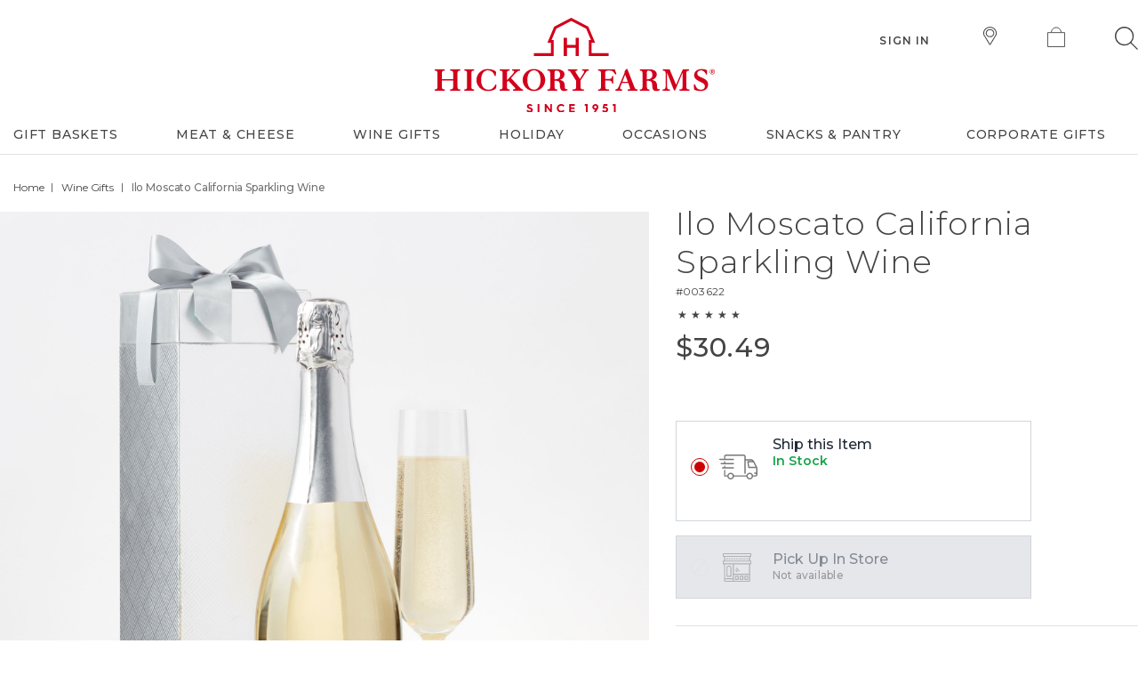

--- FILE ---
content_type: text/html;charset=UTF-8
request_url: https://www.hickoryfarms.com/gift-baskets/wine/ilo-moscato-california-sparkling-wine-003622.html
body_size: 25086
content:
<!doctype html>
<!--[if lt IE 7]> <html class="ie6 oldie" lang="en"> <![endif]-->
<!--[if IE 7]>    <html class="ie7 oldie" lang="en"> <![endif]-->
<!--[if IE 8]>    <html class="ie8 oldie" lang="en"> <![endif]-->
<!--[if gt IE 8]><!--> <html lang="en"> <!--<![endif]-->

<head>

	
	























































































































<meta charset=UTF-8>
<meta name="viewport" content="width=device-width, initial-scale=1.0, maximum-scale=5.0, minimum-scale=1.0, user-scalable=yes">



<link rel="apple-touch-icon" sizes="180x180" href="/on/demandware.static/Sites-HickoryFarms-Site/-/default/dw509a9151/images/apple-touch-icon.png?v=24">
<link rel="icon" type="image/png" sizes="32x32" href="/on/demandware.static/Sites-HickoryFarms-Site/-/default/dwd7f46eae/images/favicon-32x32.png?v=24">
<link rel="icon" type="image/png" sizes="16x16" href="/on/demandware.static/Sites-HickoryFarms-Site/-/default/dw7bae1c7b/images/favicon-16x16.png?v=24">
<link rel="manifest" href="/on/demandware.static/Sites-HickoryFarms-Site/-/default/dw7c01eddf/images/site.webmanifest?v=24">
<link rel="mask-icon" href="/on/demandware.static/Sites-HickoryFarms-Site/-/default/dwc81e3482/images/safari-pinned-tab.svg?v=24" color="#ff0000">
<link rel="shortcut icon" href="/on/demandware.static/Sites-HickoryFarms-Site/-/default/dw892a3eea/images/favicon.ico?v=24">
<meta name="msapplication-TileColor" content="#da532c">
<meta name="theme-color" content="#ffffff">
















<link rel="preload" as="image" href="https://www.hickoryfarms.com/on/demandware.static/-/Sites-Web-Master-Catalog/default/dw2d608f9b/images/products/ilo-moscato-california-sparkling-wine-003622-1.jpg">




<meta name="description" content="This sweet and fizzy California Sparkling Moscato has flavors of nectarine, red peach, apricot, orange, lychee, and floral notes."/>
<meta name="keywords" content="Hickory Farms"/>



<meta property="og:image" content="https://www.hickoryfarms.com/on/demandware.static/-/Sites-Web-Master-Catalog/default/dw2d608f9b/images/products/ilo-moscato-california-sparkling-wine-003622-1.jpg?sw=1200&amp;amp;sh=628&amp;amp;sm=fit">



<meta property="og:image:width" content="1200">



<meta property="og:type" content="product">



<meta property="og:title" content="Ilo Moscato California Sparkling Wine | Hickory Farms">



<meta property="og:image:height" content="628">



<meta property="og:locale" content="en_US">



<title>Ilo Moscato California Sparkling Wine | Hickory Farms</title>



<meta property="og:description" content="This sweet and fizzy California Sparkling Moscato has flavors of nectarine, red peach, apricot, orange, lychee, and floral notes.">









<link rel="stylesheet" media="print" href="/on/demandware.static/Sites-HickoryFarms-Site/-/default/v1769500875537/css/print.min.css" />






<link rel="preload" href="/on/demandware.static/Sites-HickoryFarms-Site/-/default/v1769500875537/lib/jquery/ui/jquery.ui.all.min.css" type="text/css" as="style" />
<link rel="stylesheet" href="/on/demandware.static/Sites-HickoryFarms-Site/-/default/v1769500875537/lib/jquery/ui/jquery.ui.all.min.css" type="text/css"  />

<!--  UI -->
<link rel="preload" href="/on/demandware.static/Sites-HickoryFarms-Site/-/default/v1769500875537/css/styles_refresh.min.css" as="style"/>
<link rel="stylesheet" href="/on/demandware.static/Sites-HickoryFarms-Site/-/default/v1769500875537/css/styles_refresh.min.css" />
<link rel="preload" href="/on/demandware.static/Sites-HickoryFarms-Site/-/default/v1769500875537/css/magnific-popup.min.css" as="style"/>
<link href="/on/demandware.static/Sites-HickoryFarms-Site/-/default/v1769500875537/css/magnific-popup.min.css" type="text/css" rel="stylesheet" />

<!-- jQuery -->
<script src="/on/demandware.static/Sites-HickoryFarms-Site/-/default/v1769500875537/js/headerplugins.js"></script>
<script>var app={};</script>


<script type="text/javascript">//<!--
/* <![CDATA[ (head-active_data.js) */
var dw = (window.dw || {});
dw.ac = {
    _analytics: null,
    _events: [],
    _category: "",
    _searchData: "",
    _anact: "",
    _anact_nohit_tag: "",
    _analytics_enabled: "true",
    _timeZone: "US/Eastern",
    _capture: function(configs) {
        if (Object.prototype.toString.call(configs) === "[object Array]") {
            configs.forEach(captureObject);
            return;
        }
        dw.ac._events.push(configs);
    },
	capture: function() { 
		dw.ac._capture(arguments);
		// send to CQ as well:
		if (window.CQuotient) {
			window.CQuotient.trackEventsFromAC(arguments);
		}
	},
    EV_PRD_SEARCHHIT: "searchhit",
    EV_PRD_DETAIL: "detail",
    EV_PRD_RECOMMENDATION: "recommendation",
    EV_PRD_SETPRODUCT: "setproduct",
    applyContext: function(context) {
        if (typeof context === "object" && context.hasOwnProperty("category")) {
        	dw.ac._category = context.category;
        }
        if (typeof context === "object" && context.hasOwnProperty("searchData")) {
        	dw.ac._searchData = context.searchData;
        }
    },
    setDWAnalytics: function(analytics) {
        dw.ac._analytics = analytics;
    },
    eventsIsEmpty: function() {
        return 0 == dw.ac._events.length;
    }
};
/* ]]> */
// -->
</script>
<script type="text/javascript">//<!--
/* <![CDATA[ (head-cquotient.js) */
var CQuotient = window.CQuotient = {};
CQuotient.clientId = 'aaoa-HickoryFarms';
CQuotient.realm = 'AAOA';
CQuotient.siteId = 'HickoryFarms';
CQuotient.instanceType = 'prd';
CQuotient.locale = 'default';
CQuotient.fbPixelId = '__UNKNOWN__';
CQuotient.activities = [];
CQuotient.cqcid='';
CQuotient.cquid='';
CQuotient.cqeid='';
CQuotient.cqlid='';
CQuotient.apiHost='api.cquotient.com';
/* Turn this on to test against Staging Einstein */
/* CQuotient.useTest= true; */
CQuotient.useTest = ('true' === 'false');
CQuotient.initFromCookies = function () {
	var ca = document.cookie.split(';');
	for(var i=0;i < ca.length;i++) {
	  var c = ca[i];
	  while (c.charAt(0)==' ') c = c.substring(1,c.length);
	  if (c.indexOf('cqcid=') == 0) {
		CQuotient.cqcid=c.substring('cqcid='.length,c.length);
	  } else if (c.indexOf('cquid=') == 0) {
		  var value = c.substring('cquid='.length,c.length);
		  if (value) {
		  	var split_value = value.split("|", 3);
		  	if (split_value.length > 0) {
			  CQuotient.cquid=split_value[0];
		  	}
		  	if (split_value.length > 1) {
			  CQuotient.cqeid=split_value[1];
		  	}
		  	if (split_value.length > 2) {
			  CQuotient.cqlid=split_value[2];
		  	}
		  }
	  }
	}
}
CQuotient.getCQCookieId = function () {
	if(window.CQuotient.cqcid == '')
		window.CQuotient.initFromCookies();
	return window.CQuotient.cqcid;
};
CQuotient.getCQUserId = function () {
	if(window.CQuotient.cquid == '')
		window.CQuotient.initFromCookies();
	return window.CQuotient.cquid;
};
CQuotient.getCQHashedEmail = function () {
	if(window.CQuotient.cqeid == '')
		window.CQuotient.initFromCookies();
	return window.CQuotient.cqeid;
};
CQuotient.getCQHashedLogin = function () {
	if(window.CQuotient.cqlid == '')
		window.CQuotient.initFromCookies();
	return window.CQuotient.cqlid;
};
CQuotient.trackEventsFromAC = function (/* Object or Array */ events) {
try {
	if (Object.prototype.toString.call(events) === "[object Array]") {
		events.forEach(_trackASingleCQEvent);
	} else {
		CQuotient._trackASingleCQEvent(events);
	}
} catch(err) {}
};
CQuotient._trackASingleCQEvent = function ( /* Object */ event) {
	if (event && event.id) {
		if (event.type === dw.ac.EV_PRD_DETAIL) {
			CQuotient.trackViewProduct( {id:'', alt_id: event.id, type: 'raw_sku'} );
		} // not handling the other dw.ac.* events currently
	}
};
CQuotient.trackViewProduct = function(/* Object */ cqParamData){
	var cq_params = {};
	cq_params.cookieId = CQuotient.getCQCookieId();
	cq_params.userId = CQuotient.getCQUserId();
	cq_params.emailId = CQuotient.getCQHashedEmail();
	cq_params.loginId = CQuotient.getCQHashedLogin();
	cq_params.product = cqParamData.product;
	cq_params.realm = cqParamData.realm;
	cq_params.siteId = cqParamData.siteId;
	cq_params.instanceType = cqParamData.instanceType;
	cq_params.locale = CQuotient.locale;
	
	if(CQuotient.sendActivity) {
		CQuotient.sendActivity(CQuotient.clientId, 'viewProduct', cq_params);
	} else {
		CQuotient.activities.push({activityType: 'viewProduct', parameters: cq_params});
	}
};
/* ]]> */
// -->
</script>


<link rel="preconnect" href="https://fonts.gstatic.com" crossorigin/>
<link rel="preconnect" href="https://fonts.googleapis.com">
<link rel="preload"
as="style"
href="https://fonts.googleapis.com/css2?family=EB+Garamond&family=Montserrat:ital,wght@0,300;0,400;0,500;0,600;0,700;1,400;1,500&family=Noto+Sans:ital,wght@0,400;0,700;1,400;1,700&family=Work+Sans:wght@300;400;500;600;700&display=swap"
onload="this.onload=null;this.rel='stylesheet'">
<noscript>
<link rel="stylesheet"
href="https://fonts.googleapis.com/css2?family=EB+Garamond&family=Montserrat:ital,wght@0,300;0,400;0,500;0,600;0,700;1,400;1,500&family=Noto+Sans:ital,wght@0,400;0,700;1,400;1,700&family=Work+Sans:wght@300;400;500;600;700&display=swap">
</noscript>
<script>
//console.log(navigator.userAgent);
var patt = new RegExp("MSIE ([7-8]{1,}[\.0]{0,})");
var res = patt.test(navigator.userAgent);
//console.log(res);
if (res == true) {
$("body").addClass("old-ie");
}
</script>
<!--[if lt IE 9]>
<script src="/on/demandware.static/Sites-HickoryFarms-Site/-/default/v1769500875537/js/html5shiv.js"></script>
<![endif]-->


<meta name="google-site-verification" content="DKdWqrU0U05TupBZ8erIZAiAyjGja9G_LJS5037GrWI"/>


<meta name="google-site-verification" content="b3Mo0mX13vC55ACy-oCoch6wcuTzQprFuyAzJSRw6Lg"/>


<meta name="msvalidate.01" content="864F60685C26A2F9D0FBF379C1F8C03D"/>


<script type="application/ld+json">	
	{
		"@context": "https://schema.org",
		"@type": "Organization",
		"url": "https://www.hickoryfarms.com",
		"logo": "https://www.hickoryfarms.com/on/demandware.static/-/Sites-HickoryFarms-Library/default/dw954076d8/images/logos/logo-desktop.svg",
		"contactPoint": [{"@type":"ContactPoint","telephone":"+1 800 753 8558","contactType":"Ordering and Sales","contactOption":"TollFree","areaServed":"US"},{"@type":"ContactPoint","telephone":"+1-800-442-5671","contactType":"Customer Service","contactOption":"TollFree","areaServed":"US"},{"@type":"ContactPoint","telephone":"+1-800-715-1474","contactType":"Corporate Sales","contactOption":"TollFree","areaServed":"US"}]
	}
</script>







<script type="text/javascript">
if (window.jQuery) {
jQuery(document).ready(function(){
if(screen.width < 768){
jQuery('#footer').append('<a href="/" class="full-site-link">View Full Site</a>');
jQuery('.full-site-link')
.attr('href', '/on/demandware.store/Sites-HickoryFarms-Site/default/Home-FullSite')
.click(function(e) {
e.preventDefault();
jQuery.ajax({
url: '/on/demandware.store/Sites-HickoryFarms-Site/default/Home-FullSite',
success: function(){
window.location.reload();
}
});
}
);
}
});
}
</script>





	


	
	<link rel="canonical" href="https://www.hickoryfarms.com/gift-baskets/wine/ilo-moscato-california-sparkling-wine-003622.html"/>

	

	
	<script type="text/javascript" src="//display.ugc.bazaarvoice.com/static/hickoryfarms/Main%20Site/en_US/bvapi.js"></script>
	<script type="text/javascript" language="javascript">
		var configData = {};

    	
    		configData.productId = "003622";
    	

    	$BV.configure("global", configData);
	</script>



</head>
<body>

	<div id="menu" class="hf-mobile-menu" role="dialog" aria-modal="true" aria-label="Mobile Menu">
		

























































































































<a href="javascript:void(0)" id="hf-mobile-menu-close" class="ui-dialog-titlebar-close ui-corner-all" role="button">
<span class="ui-icon ui-icon-closethick">Close</span>
</a>

<div class="menu-header">

	 


	





	
		<div class="menu-logo">
  <a href="https://www.hickoryfarms.com/" class="mobile-icon">
		<img
    alt="Hickory Farms home."
    height="30"
    width="58"
    src="https://www.hickoryfarms.com/on/demandware.static/-/Sites-HickoryFarms-Library/default/dw5b316357/images/logos/logo-mobile.svg"
    title=""
  />
  </a>
</div>
<div class="menu-store">
  <a href="https://www.hickoryfarms.com/locations" class="mobile-icon">
		<img
    alt="Find a Hickory Farms store"
    height="21"
    width="15"
    src="https://www.hickoryfarms.com/on/demandware.static/-/Sites-HickoryFarms-Library/default/dw435f48ef/images/find-stores.svg"
    title="Find a Hickory Farms store"
  />
    <span>Find Store</span>
  </a>
</div>
	
 
	
</div>
<div class="menu-search">
<form action="/search" method="get">
<fieldset>
<div class="menu-search-container">
<button class="menu-search-button" type="submit" role="button">
<img src="/on/demandware.static/Sites-HickoryFarms-Site/-/default/dwe4916a9c/images/search-menu.svg"
alt="Search"
title="Search" />
</button>
<input type="text" name="q" value="" class="input-text"
placeholder="Search" />
</div>
</fieldset>
</form>
</div>
<div class="nav-carousel">

	 


	





	
		<div class="featured-categories-carousel" data-category-count="4">
  <div class="carousel-track">
    
    <a href="https://www.hickoryfarms.com/meat-cheese/" class="carousel-item">
      <img
        src="https://www.hickoryfarms.com/on/demandware.static/-/Sites-HickoryFarms-Library/default/dw9be9aa4e/images/menu-promo/charcuterie-callout.png"
        alt="Meat & Cheese Gifts"
      />
      <span>Meat & Cheese Gifts</span>
    </a>
    <a href="https://www.hickoryfarms.com/holiday/christmas-gifts/" class="carousel-item">
      <img
        src="https://www.hickoryfarms.com/on/demandware.static/-/Sites-HickoryFarms-Library/default/dw905958f2/images/menu-promo/HF24_MostPopularNav_HolidayLaunch_133x133_Tower.png"
        alt="Christmas Gifts"
      />
      <span>Christmas Gifts</span>
    </a>
    <a href="https://www.hickoryfarms.com/gift-baskets/under-75/" class="carousel-item">
      <img
        src="https://www.hickoryfarms.com/on/demandware.static/-/Sites-HickoryFarms-Library/default/dw87b188f7/images/menu-promo/HF24_MostPopularNav_HolidayLaunch_133x133_Charcuterie.png"
        alt="Gifts Under $75"
      />
      <span>Gifts Under $75</span>
    </a>
 <a href="https://www.hickoryfarms.com/sale/" class="carousel-item">
      <img
        src="https://www.hickoryfarms.com/on/demandware.static/-/Sites-HickoryFarms-Library/default/dw5a6b4904/images/menu-promo/HF25_MostPopularNav_HolidayLaunch_133x133_StockingStuffer.png"
        alt="Sale"
      />
      <span>Sale</span>
    </a>
  </div>
  <div class="carousel-slider-indicator"></div>
</div>
	
 
	
</div>

<ul class="hf-menu-category">


<li class="li-tab first ">

<a href="https://www.hickoryfarms.com/gift-baskets/" class="hf-level-1 has-subcategory"
data-nav-sect="nav" data-nav-level="hf-level-1" data-nav-text="gift baskets"
>
<span class="hf-heading" role="heading" aria-level="2">
<img class="arrow-nav-back" src="/on/demandware.static/Sites-HickoryFarms-Site/-/default/dwfe28380b/images/arrow-nav-back.svg" alt="Back" />
Gift Baskets
<img class="arrow-nav-right" src="/on/demandware.static/Sites-HickoryFarms-Site/-/default/dw9fb079b5/images/arrow-right.svg" alt="Right" />
</span>
<span class="hf-menu-border"></span>
<div class="mobileMenuImg closed"></div>
<div class="mobileMenuImg open"></div>
</a>

<button class="open-menu-button" aria-controls="mobile-flytout-gift-baskets" aria-expanded="false">
<span class="sr-only">
Open Gift Baskets flyout
</span>
</button>





<div class="hf-level-2 " id="mobile-flytout-gift-baskets" aria-label="Gift Baskets flyout">
<div class="hf-menu-wrapper">
<ul class="nav-column">
<a href="https://www.hickoryfarms.com/gift-baskets/" data-nav-sect="nav"
data-nav-text="show all gift baskets gift baskets"
data-nav-level="hf-level-2-view-all" class="hf-view-all">
<span>Show all Gift Baskets</span>
<span class="arrow">
<img src="/on/demandware.static/Sites-HickoryFarms-Site/-/default/dw461c89fe/images/arrow-next.svg" alt="Show all" />
</span>
</a>

<li class=first >
<a href="https://www.hickoryfarms.com/gift-baskets/best-sellers/"
data-nav-sect="nav" data-nav-level="hf-level-2" data-nav-text="best sellers"
class="level-2">
Best Sellers
</a>
</li>

<li  >
<a href="https://www.hickoryfarms.com/gift-baskets/wine/"
data-nav-sect="nav" data-nav-level="hf-level-2" data-nav-text="wine gift baskets"
class="level-2">
Wine Gift Baskets
</a>
</li>

<li  >
<a href="https://www.hickoryfarms.com/gift-boxes/"
data-nav-sect="nav" data-nav-level="hf-level-2" data-nav-text="gift boxes"
class="level-2">
Gift Boxes
</a>
</li>

<li  >
<a href="https://www.hickoryfarms.com/gift-baskets/towers-crates/"
data-nav-sect="nav" data-nav-level="hf-level-2" data-nav-text="gift towers"
class="level-2">
Gift Towers
</a>
</li>

<li  >
<a href="https://www.hickoryfarms.com/gift-baskets/charcuterie/"
data-nav-sect="nav" data-nav-level="hf-level-2" data-nav-text="charcuterie gifts"
class="level-2">
Charcuterie Gifts
</a>
</li>

<li  >
<a href="https://www.hickoryfarms.com/gift-baskets/sweet-savory/"
data-nav-sect="nav" data-nav-level="hf-level-2" data-nav-text="sweet &amp; savory gifts"
class="level-2">
Sweet &amp; Savory Gifts
</a>
</li>

<li  >
<a href="https://www.hickoryfarms.com/gift-baskets/new/"
data-nav-sect="nav" data-nav-level="hf-level-2" data-nav-text="new!"
class="level-2">
New!
</a>
</li>

<li  class=last>
<a href="https://www.hickoryfarms.com/sale/"
data-nav-sect="nav" data-nav-level="hf-level-2" data-nav-text="sale"
class="level-2">
Sale
</a>
</li>

</ul>

	 


	


	
		<ul class="nav-column menu-column-2">
  <h3 class="catHeader">Shop By Price <span class="dropdown">
						<img src="https://www.hickoryfarms.com/on/demandware.static/-/Sites/default/dw9264d2da/HickoryFarms/images/arrow-down.svg" alt="Dropdown" />
					</span></h3>
<div class="hf-level-3">
                    <li><a href="https://www.hickoryfarms.com/gift-baskets/under-50/">Gifts Under $50</a></li>
 <li><a href="https://www.hickoryfarms.com/gift-baskets/under-75/">Gifts Under $75</a></li>
                    <li><a href="https://www.hickoryfarms.com/gift-baskets/under-100/">Gifts Under $100</a></li>
                   </div>

                    <h3 class="catHeader">Occasions<span class="dropdown">
						<img src="https://www.hickoryfarms.com/on/demandware.static/-/Sites/default/dw9264d2da/HickoryFarms/images/arrow-down.svg" alt="Dropdown" />
					</span> </h3>
<div class="hf-level-3">
 <li><a href="https://www.hickoryfarms.com/occasions/birthday-gifts/">Birthday Gifts </a></li>
                    <li><a href="https://www.hickoryfarms.com/occasions/thank-you-gifts/">Thank You Gifts</a></li>
                    <li><a href="https://www.hickoryfarms.com/occasions/sympathy-gifts/">Sympathy Gifts</a></li>
</div>
               

</ul>	
	
 
	

	 

	

	 


	





	
		<div class="catPromos">
        <h3 class="catHeader">Most Popular</h3>     
      <div class="menu-promo">
        <a href="https://www.hickoryfarms.com/sale/free-shipping/">
        <img class="lazyload" data-lazy="https://www.hickoryfarms.com/on/demandware.static/-/Sites-HickoryFarms-Library/default/dw9be9aa4e/images/menu-promo/charcuterie-callout.png" alt=""/>
        <div>Shipping Deals</div>
        </a>
 </div>

    <div class="menu-promo">
<a href="https://www.hickoryfarms.com/holiday/valentines-day-gifts/">
<img class="lazyload" data-lazy="https://www.hickoryfarms.com/on/demandware.static/-/Sites-HickoryFarms-Library/default/dwde618b89/images/menu-promo/HF26_NavCallout_VDAY_006575.png" alt=""/>
<div>Valentine's Day</div>
</a>
</div>
        
        </div>
	
 
	
<div class="clearfix"></div>
</div>
</div>



</li>

<li class="li-tab ">

<a href="https://www.hickoryfarms.com/meat-cheese/" class="hf-level-1 has-subcategory"
data-nav-sect="nav" data-nav-level="hf-level-1" data-nav-text="meat &amp; cheese"
>
<span class="hf-heading" role="heading" aria-level="2">
<img class="arrow-nav-back" src="/on/demandware.static/Sites-HickoryFarms-Site/-/default/dwfe28380b/images/arrow-nav-back.svg" alt="Back" />
Meat &amp; Cheese
<img class="arrow-nav-right" src="/on/demandware.static/Sites-HickoryFarms-Site/-/default/dw9fb079b5/images/arrow-right.svg" alt="Right" />
</span>
<span class="hf-menu-border"></span>
<div class="mobileMenuImg closed"></div>
<div class="mobileMenuImg open"></div>
</a>

<button class="open-menu-button" aria-controls="flytout-meat-and-cheese" aria-expanded="false">
<span class="sr-only">
Open Meat &amp; Cheese flyout
</span>
</button>





<div class="hf-level-2 " id="flytout-meat-and-cheese" aria-label="Meat &amp; Cheese flyout">
<div class="hf-menu-wrapper">
<ul class="nav-column">
<a href="https://www.hickoryfarms.com/meat-cheese/" data-nav-sect="nav"
data-nav-text="show all meat &amp; cheese meat &amp; cheese"
data-nav-level="hf-level-2-view-all" class="hf-view-all">
<span>Show all Meat &amp; Cheese</span>
<span class="arrow">
<img src="/on/demandware.static/Sites-HickoryFarms-Site/-/default/dw461c89fe/images/arrow-next.svg" alt="Show all" />
</span>
</a>

<li class=first >
<a href="https://www.hickoryfarms.com/meat-cheese/"
data-nav-sect="nav" data-nav-level="hf-level-2" data-nav-text="meat &amp; cheese gifts"
class="level-2">
Meat &amp; Cheese Gifts
</a>
</li>

<li  >
<a href="https://www.hickoryfarms.com/meat-cheese/beef-summer-sausage/"
data-nav-sect="nav" data-nav-level="hf-level-2" data-nav-text="beef summer sausage"
class="level-2">
Beef Summer Sausage
</a>
</li>

<li  >
<a href="https://www.hickoryfarms.com/meat-cheese/turkey-summer-sausage/"
data-nav-sect="nav" data-nav-level="hf-level-2" data-nav-text="turkey summer sausage"
class="level-2">
Turkey Summer Sausage
</a>
</li>

<li  >
<a href="https://www.hickoryfarms.com/meat-cheese/salami/"
data-nav-sect="nav" data-nav-level="hf-level-2" data-nav-text="dry salami"
class="level-2">
Dry Salami
</a>
</li>

<li  >
<a href="https://www.hickoryfarms.com/meat-cheese/meat-snack-sticks/"
data-nav-sect="nav" data-nav-level="hf-level-2" data-nav-text="snack sticks"
class="level-2">
Snack Sticks
</a>
</li>

<li  >
<a href="https://www.hickoryfarms.com/gift-baskets/gluten-free/"
data-nav-sect="nav" data-nav-level="hf-level-2" data-nav-text="gluten free"
class="level-2">
Gluten Free
</a>
</li>

<li  class=last>
<a href="https://www.hickoryfarms.com/sale/"
data-nav-sect="nav" data-nav-level="hf-level-2" data-nav-text="sale"
class="level-2">
Sale
</a>
</li>

</ul>

	 


	


	
		<ul class="nav-column menu-column-2">
                    <h3 class="catHeader">Cheese<span class="dropdown">
						<img src="https://www.hickoryfarms.com/on/demandware.static/-/Sites/default/dw9264d2da/HickoryFarms/images/arrow-down.svg" alt="Dropdown" />
					</span> </h3>
<div class="hf-level-3">
                    <li><a href="https://www.hickoryfarms.com/meat-cheese/cheese/">Signature Cheese</a></li>
                    <li><a href="https://www.hickoryfarms.com/meat-cheese/cheese/cheese-balls-spreads/">Cheese Balls & Spreads</a></li>
</div>
                    </ul>	
	
 
	

	 

	

	 


	





	
		<div class="catPromos">
        <div class="catHeader">Most Popular</div>

        <div class="menu-promo">
        <a href="https://www.hickoryfarms.com/snacks/">
        <img class="lazyload" data-lazy="https://www.hickoryfarms.com/on/demandware.static/-/Sites-HickoryFarms-Library/default/dw2b3c02f0/images/menu-promo/HF25_MostPopularNav_SummerCore_133x133_Pantry.png" alt="Snacks"/>
        <div>Snacks & Pantry</div>
        </a>
        </div>
        
        </div>
	
 
	
<div class="clearfix"></div>
</div>
</div>



</li>

<li class="li-tab ">

<a href="https://www.hickoryfarms.com/gift-baskets/wine/" class="hf-level-1 has-subcategory"
data-nav-sect="nav" data-nav-level="hf-level-1" data-nav-text="wine gifts"
>
<span class="hf-heading" role="heading" aria-level="2">
<img class="arrow-nav-back" src="/on/demandware.static/Sites-HickoryFarms-Site/-/default/dwfe28380b/images/arrow-nav-back.svg" alt="Back" />
Wine Gifts
<img class="arrow-nav-right" src="/on/demandware.static/Sites-HickoryFarms-Site/-/default/dw9fb079b5/images/arrow-right.svg" alt="Right" />
</span>
<span class="hf-menu-border"></span>
<div class="mobileMenuImg closed"></div>
<div class="mobileMenuImg open"></div>
</a>

<button class="open-menu-button" aria-controls="flytout-wine-gifts" aria-expanded="false">
<span class="sr-only">
Open Wine Gifts flyout
</span>
</button>





<div class="hf-level-2 " id="flytout-wine-gifts" aria-label="Wine Gifts flyout">
<div class="hf-menu-wrapper">
<ul class="nav-column">
<a href="https://www.hickoryfarms.com/gift-baskets/wine/" data-nav-sect="nav"
data-nav-text="show all wine gifts wine gifts"
data-nav-level="hf-level-2-view-all" class="hf-view-all">
<span>Show all Wine Gifts</span>
<span class="arrow">
<img src="/on/demandware.static/Sites-HickoryFarms-Site/-/default/dw461c89fe/images/arrow-next.svg" alt="Show all" />
</span>
</a>

<li class=first >
<a href="https://www.hickoryfarms.com/gift-baskets/wine/"
data-nav-sect="nav" data-nav-level="hf-level-2" data-nav-text="wine gift baskets"
class="level-2">
Wine Gift Baskets
</a>
</li>

<li  >
<a href="https://www.hickoryfarms.com/gift-baskets/wine/red/"
data-nav-sect="nav" data-nav-level="hf-level-2" data-nav-text="red wine gift baskets"
class="level-2">
Red Wine Gift Baskets
</a>
</li>

<li  >
<a href="https://www.hickoryfarms.com/gift-baskets/champagne/"
data-nav-sect="nav" data-nav-level="hf-level-2" data-nav-text="champagne gift baskets"
class="level-2">
Champagne Gift Baskets
</a>
</li>

<li  >
<a href="https://www.hickoryfarms.com/gift-baskets/wine/white/"
data-nav-sect="nav" data-nav-level="hf-level-2" data-nav-text="white wine gift baskets"
class="level-2">
White Wine Gift Baskets
</a>
</li>

<li  >
<a href="https://www.hickoryfarms.com/gift-baskets/wine/rose/"
data-nav-sect="nav" data-nav-level="hf-level-2" data-nav-text="ros&eacute; gift baskets"
class="level-2">
Ros&eacute; Gift Baskets
</a>
</li>

<li  >
<a href="https://www.hickoryfarms.com/gift-baskets/wine/bottles/"
data-nav-sect="nav" data-nav-level="hf-level-2" data-nav-text="wine bottle gift boxes"
class="level-2">
Wine Bottle Gift Boxes
</a>
</li>

<li  class=last>
<a href="https://www.hickoryfarms.com/sale/"
data-nav-sect="nav" data-nav-level="hf-level-2" data-nav-text="sale"
class="level-2">
Sale
</a>
</li>

</ul>

	 


	


	
		<ul class="nav-column menu-column-2">
                    <h3 class="catHeader">Wine Gifts</h3>
<div class="hf-level-3">
                    <li><a href="https://www.hickoryfarms.com/gift-baskets/wine/birthday/">Birthday Wine Gifts</a></li>
                    <li><a href="https://www.hickoryfarms.com/gift-baskets/luxury/">Luxury Gift Baskets</a></li>
 <li><a href="https://www.hickoryfarms.com/gift-baskets/wine/wine-cheese/">Wine & Cheese</a></li>
<li><a href="https://www.hickoryfarms.com/gift-baskets/wine/cupcakes/">Wine & Cupcakes</a></li>
</div>
</ul>	
	
 
	

	 

	

	 


	





	
		<div class="catPromos">
        <h3 class="catHeader">Most Popular</h3>
        
        
        <div class="menu-promo">
        <a href="https://www.hickoryfarms.com/gift-baskets/wine/white/">
        <img class="lazyload" data-lazy="https://www.hickoryfarms.com/on/demandware.static/-/Sites-HickoryFarms-Library/default/dw77afdcee/images/menu-promo/HF25_NavCallout_Evergreen_007649.png" alt=""/>
        <div>White Wine Gift Baskets</div>
        </a>
        </div>
       
   
        
        </div>
	
 
	
<div class="clearfix"></div>
</div>
</div>



</li>

<li class="li-tab ">

<a href="https://www.hickoryfarms.com/holiday/" class="hf-level-1 has-subcategory"
data-nav-sect="nav" data-nav-level="hf-level-1" data-nav-text="holiday"
>
<span class="hf-heading" role="heading" aria-level="2">
<img class="arrow-nav-back" src="/on/demandware.static/Sites-HickoryFarms-Site/-/default/dwfe28380b/images/arrow-nav-back.svg" alt="Back" />
Holiday
<img class="arrow-nav-right" src="/on/demandware.static/Sites-HickoryFarms-Site/-/default/dw9fb079b5/images/arrow-right.svg" alt="Right" />
</span>
<span class="hf-menu-border"></span>
<div class="mobileMenuImg closed"></div>
<div class="mobileMenuImg open"></div>
</a>

<button class="open-menu-button" aria-controls="flytout-holiday" aria-expanded="false">
<span class="sr-only">
Open Holiday flyout
</span>
</button>





<div class="hf-level-2 " id="flytout-holiday" aria-label="Holiday flyout">
<div class="hf-menu-wrapper">
<ul class="nav-column">
<a href="https://www.hickoryfarms.com/holiday/" data-nav-sect="nav"
data-nav-text="show all holiday holiday"
data-nav-level="hf-level-2-view-all" class="hf-view-all">
<span>Show all Holiday</span>
<span class="arrow">
<img src="/on/demandware.static/Sites-HickoryFarms-Site/-/default/dw461c89fe/images/arrow-next.svg" alt="Show all" />
</span>
</a>

<li class=first >
<a href="https://www.hickoryfarms.com/holiday/valentines-day-gifts/"
data-nav-sect="nav" data-nav-level="hf-level-2" data-nav-text="valentine's day gifts"
class="level-2">
Valentine&#39;s Day Gifts
</a>
</li>

<li  >
<a href="https://www.hickoryfarms.com/holiday/easter-gifts/"
data-nav-sect="nav" data-nav-level="hf-level-2" data-nav-text="easter gifts"
class="level-2">
Easter Gifts
</a>
</li>

<li  >
<a href="https://www.hickoryfarms.com/holiday/mothers-day-gifts/"
data-nav-sect="nav" data-nav-level="hf-level-2" data-nav-text="mother's day gifts"
class="level-2">
Mother&#39;s Day Gifts
</a>
</li>

<li  >
<a href="https://www.hickoryfarms.com/holiday/fathers-day-gifts/"
data-nav-sect="nav" data-nav-level="hf-level-2" data-nav-text="father's day gifts"
class="level-2">
Father&#39;s Day Gifts
</a>
</li>

<li  >
<a href="https://www.hickoryfarms.com/holiday/christmas-gifts/"
data-nav-sect="nav" data-nav-level="hf-level-2" data-nav-text="christmas gifts"
class="level-2">
Christmas Gifts
</a>
</li>

<li  >
<a href="https://www.hickoryfarms.com/holiday/new-years-gifts/"
data-nav-sect="nav" data-nav-level="hf-level-2" data-nav-text="new year's gifts"
class="level-2">
New Year&#39;s Gifts
</a>
</li>

<li  class=last>
<a href="https://www.hickoryfarms.com/holiday/sale/"
data-nav-sect="nav" data-nav-level="hf-level-2" data-nav-text="sale"
class="level-2">
Sale
</a>
</li>

</ul>

	 


	





	
		<div class="catPromos">
        <h3 class="catHeader">Most Popular</h3>
        
        <div class="menu-promo">
<a href="https://www.hickoryfarms.com/holiday/valentines-day-gifts/">
<img class="lazyload" data-lazy="https://www.hickoryfarms.com/on/demandware.static/-/Sites-HickoryFarms-Library/default/dwde618b89/images/menu-promo/HF26_NavCallout_VDAY_006575.png" alt=""/>
<div>Valentine's Day</div>
</a>
</div>
        
        <div class="menu-promo">
        <a href="https://www.hickoryfarms.com/sale/free-shipping/">
        <img class="lazyload" data-lazy="https://www.hickoryfarms.com/on/demandware.static/-/Sites-HickoryFarms-Library/default/dw9be9aa4e/images/menu-promo/charcuterie-callout.png" alt=""/>
        <div>Shipping Deals</div>
        </a>
        </div>
        
        </div>
	
 
	

	 

	

	 

	
<div class="clearfix"></div>
</div>
</div>



</li>

<li class="li-tab ">

<a href="https://www.hickoryfarms.com/occasions/" class="hf-level-1 has-subcategory"
data-nav-sect="nav" data-nav-level="hf-level-1" data-nav-text="occasions"
>
<span class="hf-heading" role="heading" aria-level="2">
<img class="arrow-nav-back" src="/on/demandware.static/Sites-HickoryFarms-Site/-/default/dwfe28380b/images/arrow-nav-back.svg" alt="Back" />
Occasions
<img class="arrow-nav-right" src="/on/demandware.static/Sites-HickoryFarms-Site/-/default/dw9fb079b5/images/arrow-right.svg" alt="Right" />
</span>
<span class="hf-menu-border"></span>
<div class="mobileMenuImg closed"></div>
<div class="mobileMenuImg open"></div>
</a>

<button class="open-menu-button" aria-controls="flytout-occasions" aria-expanded="false">
<span class="sr-only">
Open Occasions flyout
</span>
</button>





<div class="hf-level-2 " id="flytout-occasions" aria-label="Occasions flyout">
<div class="hf-menu-wrapper">
<ul class="nav-column">
<a href="https://www.hickoryfarms.com/occasions/" data-nav-sect="nav"
data-nav-text="show all occasions occasions"
data-nav-level="hf-level-2-view-all" class="hf-view-all">
<span>Show all Occasions</span>
<span class="arrow">
<img src="/on/demandware.static/Sites-HickoryFarms-Site/-/default/dw461c89fe/images/arrow-next.svg" alt="Show all" />
</span>
</a>

<li class=first >
<a href="https://www.hickoryfarms.com/occasions/birthday-gifts/"
data-nav-sect="nav" data-nav-level="hf-level-2" data-nav-text="birthday gifts"
class="level-2">
Birthday Gifts
</a>
</li>

<li  >
<a href="https://www.hickoryfarms.com/occasions/game-day-food/"
data-nav-sect="nav" data-nav-level="hf-level-2" data-nav-text="game day"
class="level-2">
Game Day
</a>
</li>

<li  >
<a href="https://www.hickoryfarms.com/occasions/sympathy-gifts/"
data-nav-sect="nav" data-nav-level="hf-level-2" data-nav-text="sympathy gifts"
class="level-2">
Sympathy Gifts
</a>
</li>

<li  >
<a href="https://www.hickoryfarms.com/occasions/thank-you-gifts/"
data-nav-sect="nav" data-nav-level="hf-level-2" data-nav-text="thank you gifts"
class="level-2">
Thank You Gifts
</a>
</li>

<li  >
<a href="https://www.hickoryfarms.com/occasions/congratulations-gifts/"
data-nav-sect="nav" data-nav-level="hf-level-2" data-nav-text="congratulations gifts"
class="level-2">
Congratulations Gifts
</a>
</li>

<li  >
<a href="https://www.hickoryfarms.com/occasions/thinking-of-you-gifts/"
data-nav-sect="nav" data-nav-level="hf-level-2" data-nav-text="thinking of you"
class="level-2">
Thinking of You
</a>
</li>

<li  class=last>
<a href="https://www.hickoryfarms.com/occasions/get-well-gifts/"
data-nav-sect="nav" data-nav-level="hf-level-2" data-nav-text="get well gifts"
class="level-2">
Get Well Gifts
</a>
</li>

</ul>

	 


	


	
		<ul class="nav-column menu-column-2">
                    <h3 class="catHeader">Shop by Occasion<span class="dropdown">
						<img src="https://www.hickoryfarms.com/on/demandware.static/-/Sites/default/dw9264d2da/HickoryFarms/images/arrow-down.svg" alt="Dropdown" />
					</span> </h3>
<div class="hf-level-3">
                    <li><a href="https://www.hickoryfarms.com/occasions/anniversary-gifts/">Anniversary</a></li>
                    <li><a href="https://www.hickoryfarms.com/occasions/retirement-gifts/">Retirement Gifts</a></li>
                     <li><a href="https://www.hickoryfarms.com/occasions/housewarming-gifts/">Housewarming</a></li>
                    <li><a href="https://www.hickoryfarms.com/occasions/weddings-showers-gifts/">Wedding & Engagement</a></li>
                    <li><a href="https://www.hickoryfarms.com/occasions/gifts-for-her/">Gifts for Her</a></li>
                    <li><a href="https://www.hickoryfarms.com/occasions/gifts-for-him/">Gifts for Him</a></li>
</li>
                    <li><a href="https://www.hickoryfarms.com/occasions/new-baby-gifts/">New Baby</a></li>
</div>
                    </ul>	
	
 
	

	 

	

	 


	





	
		<div class="catPromos">
        <h3 class="catHeader">Most Popular</h3>          
        <div class="menu-promo">
        <a href="https://www.hickoryfarms.com/occasions/game-day-food/">
        <img class="lazyload" data-lazy="https://www.hickoryfarms.com/on/demandware.static/-/Sites-HickoryFarms-Library/default/dw33a9ce00/images/menu-promo/HF25_MostPopularNav_GameDaySnacking_133x133.png" alt=""/>
        <div>Game Day</div>
        </a>
        </div>

        </div>
	
 
	
<div class="clearfix"></div>
</div>
</div>



</li>

<li class="li-tab ">

<a href="https://www.hickoryfarms.com/snacks/" class="hf-level-1 has-subcategory"
data-nav-sect="nav" data-nav-level="hf-level-1" data-nav-text="snacks &amp; pantry"
>
<span class="hf-heading" role="heading" aria-level="2">
<img class="arrow-nav-back" src="/on/demandware.static/Sites-HickoryFarms-Site/-/default/dwfe28380b/images/arrow-nav-back.svg" alt="Back" />
Snacks &amp; Pantry
<img class="arrow-nav-right" src="/on/demandware.static/Sites-HickoryFarms-Site/-/default/dw9fb079b5/images/arrow-right.svg" alt="Right" />
</span>
<span class="hf-menu-border"></span>
<div class="mobileMenuImg closed"></div>
<div class="mobileMenuImg open"></div>
</a>

<button class="open-menu-button" aria-controls="flytout-snacks" aria-expanded="false">
<span class="sr-only">
Open Snacks &amp; Pantry flyout
</span>
</button>





<div class="hf-level-2 " id="flytout-snacks" aria-label="Snacks &amp; Pantry flyout">
<div class="hf-menu-wrapper">
<ul class="nav-column">
<a href="https://www.hickoryfarms.com/snacks/" data-nav-sect="nav"
data-nav-text="show all snacks &amp; pantry snacks &amp; pantry"
data-nav-level="hf-level-2-view-all" class="hf-view-all">
<span>Show all Snacks &amp; Pantry</span>
<span class="arrow">
<img src="/on/demandware.static/Sites-HickoryFarms-Site/-/default/dw461c89fe/images/arrow-next.svg" alt="Show all" />
</span>
</a>

<li class=first >
<a href="https://www.hickoryfarms.com/meat-cheese/beef-summer-sausage/"
data-nav-sect="nav" data-nav-level="hf-level-2" data-nav-text="beef summer sausage"
class="level-2">
Beef Summer Sausage
</a>
</li>

<li  >
<a href="https://www.hickoryfarms.com/meat-cheese/turkey-summer-sausage/"
data-nav-sect="nav" data-nav-level="hf-level-2" data-nav-text="turkey summer sausage"
class="level-2">
Turkey Summer Sausage
</a>
</li>

<li  >
<a href="https://www.hickoryfarms.com/meat-cheese/salami/"
data-nav-sect="nav" data-nav-level="hf-level-2" data-nav-text="dry salami"
class="level-2">
Dry Salami
</a>
</li>

<li  >
<a href="https://www.hickoryfarms.com/meat-cheese/cheese/cheese-balls-spreads/"
data-nav-sect="nav" data-nav-level="hf-level-2" data-nav-text="cheese balls &amp; spreads"
class="level-2">
Cheese Balls &amp; Spreads
</a>
</li>

<li  >
<a href="https://www.hickoryfarms.com/meat-cheese/cheese/"
data-nav-sect="nav" data-nav-level="hf-level-2" data-nav-text="signature cheese"
class="level-2">
Signature Cheese
</a>
</li>

<li  >
<a href="https://www.hickoryfarms.com/snacks/condiments/mustards/"
data-nav-sect="nav" data-nav-level="hf-level-2" data-nav-text="mustard"
class="level-2">
Mustard
</a>
</li>

<li  >
<a href="https://www.hickoryfarms.com/snacks/condiments/"
data-nav-sect="nav" data-nav-level="hf-level-2" data-nav-text="condiments"
class="level-2">
Condiments
</a>
</li>

<li  >
<a href="https://www.hickoryfarms.com/snacks/nuts/"
data-nav-sect="nav" data-nav-level="hf-level-2" data-nav-text="nuts"
class="level-2">
Nuts
</a>
</li>

<li  >
<a href="https://www.hickoryfarms.com/sweets/"
data-nav-sect="nav" data-nav-level="hf-level-2" data-nav-text="sweets"
class="level-2">
Sweets
</a>
</li>

<li  >
<a href="https://www.hickoryfarms.com/snacks/crackers/"
data-nav-sect="nav" data-nav-level="hf-level-2" data-nav-text="crackers"
class="level-2">
Crackers
</a>
</li>

<li  class=last>
<a href="https://www.hickoryfarms.com/snacks-and-pantry/snack-sticks/"
data-nav-sect="nav" data-nav-level="hf-level-2" data-nav-text="snack sticks"
class="level-2">
Snack Sticks
</a>
</li>

</ul>

	 

	

	 


	





	
		<div class="catPromos">
        <h3 class="catHeader">Most Popular</h3>
        
        <div class="menu-promo">
        <a href="https://www.hickoryfarms.com/sweets/cupcakes-in-jars/">
        <img class="lazyload" data-lazy="https://www.hickoryfarms.com/on/demandware.static/-/Sites-HickoryFarms-Library/default/dw8f531183/images/menu-promo/vday-cupcakes-callout.png" alt=""/>
        <div>Cupcakes</div>
        </a>
        </div>
        
        <div class="menu-promo">
        <a href="https://www.hickoryfarms.com/meat-cheese/cheese/cheese-balls-spreads/">
        <img class="lazyload" data-lazy="https://www.hickoryfarms.com/on/demandware.static/-/Sites-HickoryFarms-Library/default/dw904761a4/images/menu-promo/HF24_MostPopularNav_HolidayLaunch_133x133_CheeseBall.png" alt=""/>
        <div>Cheese Balls & Spreads</div>
        </a>
        </div>
        
        </div>
	
 
	

	 

	
<div class="clearfix"></div>
</div>
</div>



</li>

<li class="li-tab  last">

<a href="https://www.hickoryfarms.com/corporate-gifts/" class="hf-level-1 has-subcategory"
data-nav-sect="nav" data-nav-level="hf-level-1" data-nav-text="corporate gifts"
>
<span class="hf-heading" role="heading" aria-level="2">
<img class="arrow-nav-back" src="/on/demandware.static/Sites-HickoryFarms-Site/-/default/dwfe28380b/images/arrow-nav-back.svg" alt="Back" />
Corporate Gifts
<img class="arrow-nav-right" src="/on/demandware.static/Sites-HickoryFarms-Site/-/default/dw9fb079b5/images/arrow-right.svg" alt="Right" />
</span>
<span class="hf-menu-border"></span>
<div class="mobileMenuImg closed"></div>
<div class="mobileMenuImg open"></div>
</a>

<button class="open-menu-button" aria-controls="flytout-corporate-hub" aria-expanded="false">
<span class="sr-only">
Open Corporate Gifts flyout
</span>
</button>





<div class="hf-level-2 " id="flytout-corporate-hub" aria-label="Corporate Gifts flyout">
<div class="hf-menu-wrapper">
<ul class="nav-column">
<a href="https://www.hickoryfarms.com/corporate-gifts/" data-nav-sect="nav"
data-nav-text="show all corporate gifts corporate gifts"
data-nav-level="hf-level-2-view-all" class="hf-view-all">
<span>Show all Corporate Gifts</span>
<span class="arrow">
<img src="/on/demandware.static/Sites-HickoryFarms-Site/-/default/dw461c89fe/images/arrow-next.svg" alt="Show all" />
</span>
</a>

<li class=first >
<a href="https://www.hickoryfarms.com/corporate-gifts/holiday/"
data-nav-sect="nav" data-nav-level="hf-level-2" data-nav-text="corporate holiday gifts"
class="level-2">
Corporate Holiday Gifts
</a>
</li>

<li  class=last>
<a href="https://www.hickoryfarms.com/corporate-gifts/gift-baskets/"
data-nav-sect="nav" data-nav-level="hf-level-2" data-nav-text="corporate gift baskets"
class="level-2">
Corporate Gift Baskets
</a>
</li>

</ul>

	 

	

	 

	

	 

	
<div class="clearfix"></div>
</div>
</div>



</li>

</ul>

<div class="mobile-nav-business">

	 


	





	
		<div class="mobile-nav-business-gifts">
<ul style="list-style:none; padding-left:0;">
	<li class="sing-in"><a href="https://www.hickoryfarms.com/account" title="Sign In"><img alt="Sign In" src="https://www.hickoryfarms.com/on/demandware.static/-/Sites-HickoryFarms-Library/default/dw220d7719/images/my-account.svg" title="" /><span>Sign In</span></a></li>
	<li><a href="https://www.hickoryfarms.com/order-tracking" title="Track Order"><img alt="Track Order" src="https://www.hickoryfarms.com/on/demandware.static/-/Sites-HickoryFarms-Library/default/dw76d671f9/images/truck-navigation.svg" title="" /><span>Track Order</span></a></li>
	<li><a href="https://www.hickoryfarms.com/contactUs" title="Contact Us"><img alt="Contact Us" src="https://www.hickoryfarms.com/on/demandware.static/-/Sites-HickoryFarms-Library/default/dw05f2f216/images/hf-phone.svg" title="" /><span>Contact Us</span></a></li>
</ul>
</div>
	
 
	
</div>

	</div>
	<div id="panel">
		






















































































































<a href="javascript:void(0)" class="sr-only skip-to-content">Skip to content</a>
<div class="header-slot">
    
	 


	



 
	
</div>
<div class="full-header-wrapper">
    
        <div itemscope itemtype="https://schema.org/WebPage" id="hf-header" class="header-hickory-farms">
    
        <header>
            <div>
                <button class="hf-mobile-menubutton mobile-icon">
                    <img src="/on/demandware.static/Sites-HickoryFarms-Site/-/default/dw4a3a9703/images/menu.svg" title="Menu" alt=""/>
                </button>
            </div>
            <div class="hf-primary-logo">
                <a href="https://www.hickoryfarms.com/">
                    
	 


	





	
		<!-- standard header -->
<img alt="Hickory Farms Home" width="315" height="81" title="Hickory Farms Home" data-lazy="https://www.hickoryfarms.com/on/demandware.static/-/Sites-HickoryFarms-Library/default/dw954076d8/images/logos/logo-desktop.svg" class="logoimg full-logo" />
<!-- mobile and sticky header -->
<img alt="Hickory Farms Home" width="50" height="50" title="Hickory Farms Home" data-lazy="https://www.hickoryfarms.com/on/demandware.static/-/Sites-HickoryFarms-Library/default/dw5b316357/images/logos/logo-mobile.svg" class="logoimg sticky-logo" />
	
 
	
                </a>
            </div>
            
            <div class="hf-cust-info">
                

<a class="header-myaccount" href="/account" tabindex="0">
Sign In
</a>


            </div>
            
                <div class="hf-store-info">
                    <a class="store-badge" href="/locations">
                        <img src="/on/demandware.static/Sites-HickoryFarms-Site/-/default/dw3bdfdf06/images/store-locator.png" alt="Find a Hickory Farms store" title="Find a Hickory Farms store" width="31" height="33"/>
                    </a>
                </div>
            
            
                <div class="hf-store-info hf-store-info-mobile">
                    <a class="store-badge" href="/locations">
                        <img src="/on/demandware.static/Sites-HickoryFarms-Site/-/default/dw3bdfdf06/images/store-locator.png" alt="Find a Hickory Farms store" title="Find a Hickory Farms store" width="31" height="33"/>
                    </a>
                </div>
            

            <div class="header-minicart">
                





























































































































<!-- Report any requested source code -->

<!-- Report the active source code -->





<div class="hf-shopping-bag" id="hf-mini-cart">
    <a href="https://www.hickoryfarms.com/cart" title="View Cart" class="hf-mini-cart-link">
        <div class="mini-cart-icon-wrapper">
            <img class="hf-mini-cart-icon" src="/on/demandware.static/Sites-HickoryFarms-Site/-/default/dwe4fcdd04/images/shopping-bag.svg" alt="View Cart" title="View Cart" width="20" height="23"/>
        </div>
        
        <div class="hf-mini-cart-total">
            
                <span class="hf-mini-cart-cart-qty-zero-view"><div class="hf-numberViewer zero-view">0</div></span>
            
        </div>
    </a>
    
    
    <div style="display:none;">

</div>

</div>

            </div>
            <div class="hf-header-search">
                <button class="header-search-toggle" role="button">
                    <img src="/on/demandware.static/Sites-HickoryFarms-Site/-/default/dw98a5289d/images/icons-search.svg" alt="Search" title="Search" width="26" height="26"/>
                </button>
            </div>
        </header>
        <div class="header-search-expand" role="dialog" aria-label="Search" aria-modal="true">
            
<form role="search" action="/search" method="get" name="simpleSearch">
<fieldset>
<label class="visually-hidden" for="q">Search Catalog</label>
<input type="text" id="q" name="q" value="" placeholder="Search..." />
<input type="hidden" name="lang" value="default"/>
<input type="submit" value="go" />
</fieldset>
<button class="header-search-close" aria-label="close search" tabindex="0"></button>
</form>
        </div>
    </div><!-- /header -->

    <div id="hf-navigation">
        <nav>
            <div class="visually-hidden navigation-header">Catalog Navigation</div>

            <!--  category navigation -->
            
            

























































































































<div class="menu-header">

	 


	





	
		<div class="menu-logo">
  <a href="https://www.hickoryfarms.com/" class="mobile-icon">
		<img
    alt="Hickory Farms home."
    height="30"
    width="58"
    src="https://www.hickoryfarms.com/on/demandware.static/-/Sites-HickoryFarms-Library/default/dw5b316357/images/logos/logo-mobile.svg"
    title=""
  />
  </a>
</div>
<div class="menu-store">
  <a href="https://www.hickoryfarms.com/locations" class="mobile-icon">
		<img
    alt="Find a Hickory Farms store"
    height="21"
    width="15"
    src="https://www.hickoryfarms.com/on/demandware.static/-/Sites-HickoryFarms-Library/default/dw435f48ef/images/find-stores.svg"
    title="Find a Hickory Farms store"
  />
    <span>Find Store</span>
  </a>
</div>
	
 
	
</div>
<div class="menu-search">
<form action="/search" method="get">
<fieldset>
<div class="menu-search-container">
<button class="menu-search-button" type="submit" role="button">
<img src="/on/demandware.static/Sites-HickoryFarms-Site/-/default/dwe4916a9c/images/search-menu.svg"
alt="Search"
title="Search" />
</button>
<input type="text" name="q" value="" class="input-text"
placeholder="Search" />
</div>
</fieldset>
</form>
</div>
<div class="nav-carousel">

	 


	





	
		<div class="featured-categories-carousel" data-category-count="4">
  <div class="carousel-track">
    
    <a href="https://www.hickoryfarms.com/meat-cheese/" class="carousel-item">
      <img
        src="https://www.hickoryfarms.com/on/demandware.static/-/Sites-HickoryFarms-Library/default/dw9be9aa4e/images/menu-promo/charcuterie-callout.png"
        alt="Meat & Cheese Gifts"
      />
      <span>Meat & Cheese Gifts</span>
    </a>
    <a href="https://www.hickoryfarms.com/holiday/christmas-gifts/" class="carousel-item">
      <img
        src="https://www.hickoryfarms.com/on/demandware.static/-/Sites-HickoryFarms-Library/default/dw905958f2/images/menu-promo/HF24_MostPopularNav_HolidayLaunch_133x133_Tower.png"
        alt="Christmas Gifts"
      />
      <span>Christmas Gifts</span>
    </a>
    <a href="https://www.hickoryfarms.com/gift-baskets/under-75/" class="carousel-item">
      <img
        src="https://www.hickoryfarms.com/on/demandware.static/-/Sites-HickoryFarms-Library/default/dw87b188f7/images/menu-promo/HF24_MostPopularNav_HolidayLaunch_133x133_Charcuterie.png"
        alt="Gifts Under $75"
      />
      <span>Gifts Under $75</span>
    </a>
 <a href="https://www.hickoryfarms.com/sale/" class="carousel-item">
      <img
        src="https://www.hickoryfarms.com/on/demandware.static/-/Sites-HickoryFarms-Library/default/dw5a6b4904/images/menu-promo/HF25_MostPopularNav_HolidayLaunch_133x133_StockingStuffer.png"
        alt="Sale"
      />
      <span>Sale</span>
    </a>
  </div>
  <div class="carousel-slider-indicator"></div>
</div>
	
 
	
</div>

<ul class="hf-menu-category">


<li class="li-tab first ">

<a href="https://www.hickoryfarms.com/gift-baskets/" class="hf-level-1 has-subcategory"
data-nav-sect="nav" data-nav-level="hf-level-1" data-nav-text="gift baskets"
>
<span class="hf-heading" role="heading" aria-level="2">
<img class="arrow-nav-back" src="/on/demandware.static/Sites-HickoryFarms-Site/-/default/dwfe28380b/images/arrow-nav-back.svg" alt="Back" />
Gift Baskets
<img class="arrow-nav-right" src="/on/demandware.static/Sites-HickoryFarms-Site/-/default/dw9fb079b5/images/arrow-right.svg" alt="Right" />
</span>
<span class="hf-menu-border"></span>
<div class="mobileMenuImg closed"></div>
<div class="mobileMenuImg open"></div>
</a>

<button class="open-menu-button" aria-controls="flytout-gift-baskets" aria-expanded="false">
<span class="sr-only">
Open Gift Baskets flyout
</span>
</button>





<div class="hf-level-2 " id="flytout-gift-baskets" aria-label="Gift Baskets flyout">
<div class="hf-menu-wrapper">
<ul class="nav-column">
<a href="https://www.hickoryfarms.com/gift-baskets/" data-nav-sect="nav"
data-nav-text="show all gift baskets gift baskets"
data-nav-level="hf-level-2-view-all" class="hf-view-all">
<span>Show all Gift Baskets</span>
<span class="arrow">
<img src="/on/demandware.static/Sites-HickoryFarms-Site/-/default/dw461c89fe/images/arrow-next.svg" alt="Show all" />
</span>
</a>

<li class=first >
<a href="https://www.hickoryfarms.com/gift-baskets/best-sellers/"
data-nav-sect="nav" data-nav-level="hf-level-2" data-nav-text="best sellers"
class="level-2">
Best Sellers
</a>
</li>

<li  >
<a href="https://www.hickoryfarms.com/gift-baskets/wine/"
data-nav-sect="nav" data-nav-level="hf-level-2" data-nav-text="wine gift baskets"
class="level-2">
Wine Gift Baskets
</a>
</li>

<li  >
<a href="https://www.hickoryfarms.com/gift-boxes/"
data-nav-sect="nav" data-nav-level="hf-level-2" data-nav-text="gift boxes"
class="level-2">
Gift Boxes
</a>
</li>

<li  >
<a href="https://www.hickoryfarms.com/gift-baskets/towers-crates/"
data-nav-sect="nav" data-nav-level="hf-level-2" data-nav-text="gift towers"
class="level-2">
Gift Towers
</a>
</li>

<li  >
<a href="https://www.hickoryfarms.com/gift-baskets/charcuterie/"
data-nav-sect="nav" data-nav-level="hf-level-2" data-nav-text="charcuterie gifts"
class="level-2">
Charcuterie Gifts
</a>
</li>

<li  >
<a href="https://www.hickoryfarms.com/gift-baskets/sweet-savory/"
data-nav-sect="nav" data-nav-level="hf-level-2" data-nav-text="sweet &amp; savory gifts"
class="level-2">
Sweet &amp; Savory Gifts
</a>
</li>

<li  >
<a href="https://www.hickoryfarms.com/gift-baskets/new/"
data-nav-sect="nav" data-nav-level="hf-level-2" data-nav-text="new!"
class="level-2">
New!
</a>
</li>

<li  class=last>
<a href="https://www.hickoryfarms.com/sale/"
data-nav-sect="nav" data-nav-level="hf-level-2" data-nav-text="sale"
class="level-2">
Sale
</a>
</li>

</ul>

	 


	


	
		<ul class="nav-column menu-column-2">
  <h3 class="catHeader">Shop By Price <span class="dropdown">
						<img src="https://www.hickoryfarms.com/on/demandware.static/-/Sites/default/dw9264d2da/HickoryFarms/images/arrow-down.svg" alt="Dropdown" />
					</span></h3>
<div class="hf-level-3">
                    <li><a href="https://www.hickoryfarms.com/gift-baskets/under-50/">Gifts Under $50</a></li>
 <li><a href="https://www.hickoryfarms.com/gift-baskets/under-75/">Gifts Under $75</a></li>
                    <li><a href="https://www.hickoryfarms.com/gift-baskets/under-100/">Gifts Under $100</a></li>
                   </div>

                    <h3 class="catHeader">Occasions<span class="dropdown">
						<img src="https://www.hickoryfarms.com/on/demandware.static/-/Sites/default/dw9264d2da/HickoryFarms/images/arrow-down.svg" alt="Dropdown" />
					</span> </h3>
<div class="hf-level-3">
 <li><a href="https://www.hickoryfarms.com/occasions/birthday-gifts/">Birthday Gifts </a></li>
                    <li><a href="https://www.hickoryfarms.com/occasions/thank-you-gifts/">Thank You Gifts</a></li>
                    <li><a href="https://www.hickoryfarms.com/occasions/sympathy-gifts/">Sympathy Gifts</a></li>
</div>
               

</ul>	
	
 
	

	 

	

	 


	





	
		<div class="catPromos">
        <h3 class="catHeader">Most Popular</h3>     
      <div class="menu-promo">
        <a href="https://www.hickoryfarms.com/sale/free-shipping/">
        <img class="lazyload" data-lazy="https://www.hickoryfarms.com/on/demandware.static/-/Sites-HickoryFarms-Library/default/dw9be9aa4e/images/menu-promo/charcuterie-callout.png" alt=""/>
        <div>Shipping Deals</div>
        </a>
 </div>

    <div class="menu-promo">
<a href="https://www.hickoryfarms.com/holiday/valentines-day-gifts/">
<img class="lazyload" data-lazy="https://www.hickoryfarms.com/on/demandware.static/-/Sites-HickoryFarms-Library/default/dwde618b89/images/menu-promo/HF26_NavCallout_VDAY_006575.png" alt=""/>
<div>Valentine's Day</div>
</a>
</div>
        
        </div>
	
 
	
<div class="clearfix"></div>
</div>
</div>



</li>

<li class="li-tab ">

<a href="https://www.hickoryfarms.com/meat-cheese/" class="hf-level-1 has-subcategory"
data-nav-sect="nav" data-nav-level="hf-level-1" data-nav-text="meat &amp; cheese"
>
<span class="hf-heading" role="heading" aria-level="2">
<img class="arrow-nav-back" src="/on/demandware.static/Sites-HickoryFarms-Site/-/default/dwfe28380b/images/arrow-nav-back.svg" alt="Back" />
Meat &amp; Cheese
<img class="arrow-nav-right" src="/on/demandware.static/Sites-HickoryFarms-Site/-/default/dw9fb079b5/images/arrow-right.svg" alt="Right" />
</span>
<span class="hf-menu-border"></span>
<div class="mobileMenuImg closed"></div>
<div class="mobileMenuImg open"></div>
</a>

<button class="open-menu-button" aria-controls="flytout-meat-and-cheese" aria-expanded="false">
<span class="sr-only">
Open Meat &amp; Cheese flyout
</span>
</button>





<div class="hf-level-2 " id="flytout-meat-and-cheese" aria-label="Meat &amp; Cheese flyout">
<div class="hf-menu-wrapper">
<ul class="nav-column">
<a href="https://www.hickoryfarms.com/meat-cheese/" data-nav-sect="nav"
data-nav-text="show all meat &amp; cheese meat &amp; cheese"
data-nav-level="hf-level-2-view-all" class="hf-view-all">
<span>Show all Meat &amp; Cheese</span>
<span class="arrow">
<img src="/on/demandware.static/Sites-HickoryFarms-Site/-/default/dw461c89fe/images/arrow-next.svg" alt="Show all" />
</span>
</a>

<li class=first >
<a href="https://www.hickoryfarms.com/meat-cheese/"
data-nav-sect="nav" data-nav-level="hf-level-2" data-nav-text="meat &amp; cheese gifts"
class="level-2">
Meat &amp; Cheese Gifts
</a>
</li>

<li  >
<a href="https://www.hickoryfarms.com/meat-cheese/beef-summer-sausage/"
data-nav-sect="nav" data-nav-level="hf-level-2" data-nav-text="beef summer sausage"
class="level-2">
Beef Summer Sausage
</a>
</li>

<li  >
<a href="https://www.hickoryfarms.com/meat-cheese/turkey-summer-sausage/"
data-nav-sect="nav" data-nav-level="hf-level-2" data-nav-text="turkey summer sausage"
class="level-2">
Turkey Summer Sausage
</a>
</li>

<li  >
<a href="https://www.hickoryfarms.com/meat-cheese/salami/"
data-nav-sect="nav" data-nav-level="hf-level-2" data-nav-text="dry salami"
class="level-2">
Dry Salami
</a>
</li>

<li  >
<a href="https://www.hickoryfarms.com/meat-cheese/meat-snack-sticks/"
data-nav-sect="nav" data-nav-level="hf-level-2" data-nav-text="snack sticks"
class="level-2">
Snack Sticks
</a>
</li>

<li  >
<a href="https://www.hickoryfarms.com/gift-baskets/gluten-free/"
data-nav-sect="nav" data-nav-level="hf-level-2" data-nav-text="gluten free"
class="level-2">
Gluten Free
</a>
</li>

<li  class=last>
<a href="https://www.hickoryfarms.com/sale/"
data-nav-sect="nav" data-nav-level="hf-level-2" data-nav-text="sale"
class="level-2">
Sale
</a>
</li>

</ul>

	 


	


	
		<ul class="nav-column menu-column-2">
                    <h3 class="catHeader">Cheese<span class="dropdown">
						<img src="https://www.hickoryfarms.com/on/demandware.static/-/Sites/default/dw9264d2da/HickoryFarms/images/arrow-down.svg" alt="Dropdown" />
					</span> </h3>
<div class="hf-level-3">
                    <li><a href="https://www.hickoryfarms.com/meat-cheese/cheese/">Signature Cheese</a></li>
                    <li><a href="https://www.hickoryfarms.com/meat-cheese/cheese/cheese-balls-spreads/">Cheese Balls & Spreads</a></li>
</div>
                    </ul>	
	
 
	

	 

	

	 


	





	
		<div class="catPromos">
        <div class="catHeader">Most Popular</div>

        <div class="menu-promo">
        <a href="https://www.hickoryfarms.com/snacks/">
        <img class="lazyload" data-lazy="https://www.hickoryfarms.com/on/demandware.static/-/Sites-HickoryFarms-Library/default/dw2b3c02f0/images/menu-promo/HF25_MostPopularNav_SummerCore_133x133_Pantry.png" alt="Snacks"/>
        <div>Snacks & Pantry</div>
        </a>
        </div>
        
        </div>
	
 
	
<div class="clearfix"></div>
</div>
</div>



</li>

<li class="li-tab ">

<a href="https://www.hickoryfarms.com/gift-baskets/wine/" class="hf-level-1 has-subcategory"
data-nav-sect="nav" data-nav-level="hf-level-1" data-nav-text="wine gifts"
>
<span class="hf-heading" role="heading" aria-level="2">
<img class="arrow-nav-back" src="/on/demandware.static/Sites-HickoryFarms-Site/-/default/dwfe28380b/images/arrow-nav-back.svg" alt="Back" />
Wine Gifts
<img class="arrow-nav-right" src="/on/demandware.static/Sites-HickoryFarms-Site/-/default/dw9fb079b5/images/arrow-right.svg" alt="Right" />
</span>
<span class="hf-menu-border"></span>
<div class="mobileMenuImg closed"></div>
<div class="mobileMenuImg open"></div>
</a>

<button class="open-menu-button" aria-controls="flytout-wine-gifts" aria-expanded="false">
<span class="sr-only">
Open Wine Gifts flyout
</span>
</button>





<div class="hf-level-2 " id="flytout-wine-gifts" aria-label="Wine Gifts flyout">
<div class="hf-menu-wrapper">
<ul class="nav-column">
<a href="https://www.hickoryfarms.com/gift-baskets/wine/" data-nav-sect="nav"
data-nav-text="show all wine gifts wine gifts"
data-nav-level="hf-level-2-view-all" class="hf-view-all">
<span>Show all Wine Gifts</span>
<span class="arrow">
<img src="/on/demandware.static/Sites-HickoryFarms-Site/-/default/dw461c89fe/images/arrow-next.svg" alt="Show all" />
</span>
</a>

<li class=first >
<a href="https://www.hickoryfarms.com/gift-baskets/wine/"
data-nav-sect="nav" data-nav-level="hf-level-2" data-nav-text="wine gift baskets"
class="level-2">
Wine Gift Baskets
</a>
</li>

<li  >
<a href="https://www.hickoryfarms.com/gift-baskets/wine/red/"
data-nav-sect="nav" data-nav-level="hf-level-2" data-nav-text="red wine gift baskets"
class="level-2">
Red Wine Gift Baskets
</a>
</li>

<li  >
<a href="https://www.hickoryfarms.com/gift-baskets/champagne/"
data-nav-sect="nav" data-nav-level="hf-level-2" data-nav-text="champagne gift baskets"
class="level-2">
Champagne Gift Baskets
</a>
</li>

<li  >
<a href="https://www.hickoryfarms.com/gift-baskets/wine/white/"
data-nav-sect="nav" data-nav-level="hf-level-2" data-nav-text="white wine gift baskets"
class="level-2">
White Wine Gift Baskets
</a>
</li>

<li  >
<a href="https://www.hickoryfarms.com/gift-baskets/wine/rose/"
data-nav-sect="nav" data-nav-level="hf-level-2" data-nav-text="ros&eacute; gift baskets"
class="level-2">
Ros&eacute; Gift Baskets
</a>
</li>

<li  >
<a href="https://www.hickoryfarms.com/gift-baskets/wine/bottles/"
data-nav-sect="nav" data-nav-level="hf-level-2" data-nav-text="wine bottle gift boxes"
class="level-2">
Wine Bottle Gift Boxes
</a>
</li>

<li  class=last>
<a href="https://www.hickoryfarms.com/sale/"
data-nav-sect="nav" data-nav-level="hf-level-2" data-nav-text="sale"
class="level-2">
Sale
</a>
</li>

</ul>

	 


	


	
		<ul class="nav-column menu-column-2">
                    <h3 class="catHeader">Wine Gifts</h3>
<div class="hf-level-3">
                    <li><a href="https://www.hickoryfarms.com/gift-baskets/wine/birthday/">Birthday Wine Gifts</a></li>
                    <li><a href="https://www.hickoryfarms.com/gift-baskets/luxury/">Luxury Gift Baskets</a></li>
 <li><a href="https://www.hickoryfarms.com/gift-baskets/wine/wine-cheese/">Wine & Cheese</a></li>
<li><a href="https://www.hickoryfarms.com/gift-baskets/wine/cupcakes/">Wine & Cupcakes</a></li>
</div>
</ul>	
	
 
	

	 

	

	 


	





	
		<div class="catPromos">
        <h3 class="catHeader">Most Popular</h3>
        
        
        <div class="menu-promo">
        <a href="https://www.hickoryfarms.com/gift-baskets/wine/white/">
        <img class="lazyload" data-lazy="https://www.hickoryfarms.com/on/demandware.static/-/Sites-HickoryFarms-Library/default/dw77afdcee/images/menu-promo/HF25_NavCallout_Evergreen_007649.png" alt=""/>
        <div>White Wine Gift Baskets</div>
        </a>
        </div>
       
   
        
        </div>
	
 
	
<div class="clearfix"></div>
</div>
</div>



</li>

<li class="li-tab ">

<a href="https://www.hickoryfarms.com/holiday/" class="hf-level-1 has-subcategory"
data-nav-sect="nav" data-nav-level="hf-level-1" data-nav-text="holiday"
>
<span class="hf-heading" role="heading" aria-level="2">
<img class="arrow-nav-back" src="/on/demandware.static/Sites-HickoryFarms-Site/-/default/dwfe28380b/images/arrow-nav-back.svg" alt="Back" />
Holiday
<img class="arrow-nav-right" src="/on/demandware.static/Sites-HickoryFarms-Site/-/default/dw9fb079b5/images/arrow-right.svg" alt="Right" />
</span>
<span class="hf-menu-border"></span>
<div class="mobileMenuImg closed"></div>
<div class="mobileMenuImg open"></div>
</a>

<button class="open-menu-button" aria-controls="flytout-holiday" aria-expanded="false">
<span class="sr-only">
Open Holiday flyout
</span>
</button>





<div class="hf-level-2 " id="flytout-holiday" aria-label="Holiday flyout">
<div class="hf-menu-wrapper">
<ul class="nav-column">
<a href="https://www.hickoryfarms.com/holiday/" data-nav-sect="nav"
data-nav-text="show all holiday holiday"
data-nav-level="hf-level-2-view-all" class="hf-view-all">
<span>Show all Holiday</span>
<span class="arrow">
<img src="/on/demandware.static/Sites-HickoryFarms-Site/-/default/dw461c89fe/images/arrow-next.svg" alt="Show all" />
</span>
</a>

<li class=first >
<a href="https://www.hickoryfarms.com/holiday/valentines-day-gifts/"
data-nav-sect="nav" data-nav-level="hf-level-2" data-nav-text="valentine's day gifts"
class="level-2">
Valentine&#39;s Day Gifts
</a>
</li>

<li  >
<a href="https://www.hickoryfarms.com/holiday/easter-gifts/"
data-nav-sect="nav" data-nav-level="hf-level-2" data-nav-text="easter gifts"
class="level-2">
Easter Gifts
</a>
</li>

<li  >
<a href="https://www.hickoryfarms.com/holiday/mothers-day-gifts/"
data-nav-sect="nav" data-nav-level="hf-level-2" data-nav-text="mother's day gifts"
class="level-2">
Mother&#39;s Day Gifts
</a>
</li>

<li  >
<a href="https://www.hickoryfarms.com/holiday/fathers-day-gifts/"
data-nav-sect="nav" data-nav-level="hf-level-2" data-nav-text="father's day gifts"
class="level-2">
Father&#39;s Day Gifts
</a>
</li>

<li  >
<a href="https://www.hickoryfarms.com/holiday/christmas-gifts/"
data-nav-sect="nav" data-nav-level="hf-level-2" data-nav-text="christmas gifts"
class="level-2">
Christmas Gifts
</a>
</li>

<li  >
<a href="https://www.hickoryfarms.com/holiday/new-years-gifts/"
data-nav-sect="nav" data-nav-level="hf-level-2" data-nav-text="new year's gifts"
class="level-2">
New Year&#39;s Gifts
</a>
</li>

<li  class=last>
<a href="https://www.hickoryfarms.com/holiday/sale/"
data-nav-sect="nav" data-nav-level="hf-level-2" data-nav-text="sale"
class="level-2">
Sale
</a>
</li>

</ul>

	 


	





	
		<div class="catPromos">
        <h3 class="catHeader">Most Popular</h3>
        
        <div class="menu-promo">
<a href="https://www.hickoryfarms.com/holiday/valentines-day-gifts/">
<img class="lazyload" data-lazy="https://www.hickoryfarms.com/on/demandware.static/-/Sites-HickoryFarms-Library/default/dwde618b89/images/menu-promo/HF26_NavCallout_VDAY_006575.png" alt=""/>
<div>Valentine's Day</div>
</a>
</div>
        
        <div class="menu-promo">
        <a href="https://www.hickoryfarms.com/sale/free-shipping/">
        <img class="lazyload" data-lazy="https://www.hickoryfarms.com/on/demandware.static/-/Sites-HickoryFarms-Library/default/dw9be9aa4e/images/menu-promo/charcuterie-callout.png" alt=""/>
        <div>Shipping Deals</div>
        </a>
        </div>
        
        </div>
	
 
	

	 

	

	 

	
<div class="clearfix"></div>
</div>
</div>



</li>

<li class="li-tab ">

<a href="https://www.hickoryfarms.com/occasions/" class="hf-level-1 has-subcategory"
data-nav-sect="nav" data-nav-level="hf-level-1" data-nav-text="occasions"
>
<span class="hf-heading" role="heading" aria-level="2">
<img class="arrow-nav-back" src="/on/demandware.static/Sites-HickoryFarms-Site/-/default/dwfe28380b/images/arrow-nav-back.svg" alt="Back" />
Occasions
<img class="arrow-nav-right" src="/on/demandware.static/Sites-HickoryFarms-Site/-/default/dw9fb079b5/images/arrow-right.svg" alt="Right" />
</span>
<span class="hf-menu-border"></span>
<div class="mobileMenuImg closed"></div>
<div class="mobileMenuImg open"></div>
</a>

<button class="open-menu-button" aria-controls="flytout-occasions" aria-expanded="false">
<span class="sr-only">
Open Occasions flyout
</span>
</button>





<div class="hf-level-2 " id="flytout-occasions" aria-label="Occasions flyout">
<div class="hf-menu-wrapper">
<ul class="nav-column">
<a href="https://www.hickoryfarms.com/occasions/" data-nav-sect="nav"
data-nav-text="show all occasions occasions"
data-nav-level="hf-level-2-view-all" class="hf-view-all">
<span>Show all Occasions</span>
<span class="arrow">
<img src="/on/demandware.static/Sites-HickoryFarms-Site/-/default/dw461c89fe/images/arrow-next.svg" alt="Show all" />
</span>
</a>

<li class=first >
<a href="https://www.hickoryfarms.com/occasions/birthday-gifts/"
data-nav-sect="nav" data-nav-level="hf-level-2" data-nav-text="birthday gifts"
class="level-2">
Birthday Gifts
</a>
</li>

<li  >
<a href="https://www.hickoryfarms.com/occasions/game-day-food/"
data-nav-sect="nav" data-nav-level="hf-level-2" data-nav-text="game day"
class="level-2">
Game Day
</a>
</li>

<li  >
<a href="https://www.hickoryfarms.com/occasions/sympathy-gifts/"
data-nav-sect="nav" data-nav-level="hf-level-2" data-nav-text="sympathy gifts"
class="level-2">
Sympathy Gifts
</a>
</li>

<li  >
<a href="https://www.hickoryfarms.com/occasions/thank-you-gifts/"
data-nav-sect="nav" data-nav-level="hf-level-2" data-nav-text="thank you gifts"
class="level-2">
Thank You Gifts
</a>
</li>

<li  >
<a href="https://www.hickoryfarms.com/occasions/congratulations-gifts/"
data-nav-sect="nav" data-nav-level="hf-level-2" data-nav-text="congratulations gifts"
class="level-2">
Congratulations Gifts
</a>
</li>

<li  >
<a href="https://www.hickoryfarms.com/occasions/thinking-of-you-gifts/"
data-nav-sect="nav" data-nav-level="hf-level-2" data-nav-text="thinking of you"
class="level-2">
Thinking of You
</a>
</li>

<li  class=last>
<a href="https://www.hickoryfarms.com/occasions/get-well-gifts/"
data-nav-sect="nav" data-nav-level="hf-level-2" data-nav-text="get well gifts"
class="level-2">
Get Well Gifts
</a>
</li>

</ul>

	 


	


	
		<ul class="nav-column menu-column-2">
                    <h3 class="catHeader">Shop by Occasion<span class="dropdown">
						<img src="https://www.hickoryfarms.com/on/demandware.static/-/Sites/default/dw9264d2da/HickoryFarms/images/arrow-down.svg" alt="Dropdown" />
					</span> </h3>
<div class="hf-level-3">
                    <li><a href="https://www.hickoryfarms.com/occasions/anniversary-gifts/">Anniversary</a></li>
                    <li><a href="https://www.hickoryfarms.com/occasions/retirement-gifts/">Retirement Gifts</a></li>
                     <li><a href="https://www.hickoryfarms.com/occasions/housewarming-gifts/">Housewarming</a></li>
                    <li><a href="https://www.hickoryfarms.com/occasions/weddings-showers-gifts/">Wedding & Engagement</a></li>
                    <li><a href="https://www.hickoryfarms.com/occasions/gifts-for-her/">Gifts for Her</a></li>
                    <li><a href="https://www.hickoryfarms.com/occasions/gifts-for-him/">Gifts for Him</a></li>
</li>
                    <li><a href="https://www.hickoryfarms.com/occasions/new-baby-gifts/">New Baby</a></li>
</div>
                    </ul>	
	
 
	

	 

	

	 


	





	
		<div class="catPromos">
        <h3 class="catHeader">Most Popular</h3>          
        <div class="menu-promo">
        <a href="https://www.hickoryfarms.com/occasions/game-day-food/">
        <img class="lazyload" data-lazy="https://www.hickoryfarms.com/on/demandware.static/-/Sites-HickoryFarms-Library/default/dw33a9ce00/images/menu-promo/HF25_MostPopularNav_GameDaySnacking_133x133.png" alt=""/>
        <div>Game Day</div>
        </a>
        </div>

        </div>
	
 
	
<div class="clearfix"></div>
</div>
</div>



</li>

<li class="li-tab ">

<a href="https://www.hickoryfarms.com/snacks/" class="hf-level-1 has-subcategory"
data-nav-sect="nav" data-nav-level="hf-level-1" data-nav-text="snacks &amp; pantry"
>
<span class="hf-heading" role="heading" aria-level="2">
<img class="arrow-nav-back" src="/on/demandware.static/Sites-HickoryFarms-Site/-/default/dwfe28380b/images/arrow-nav-back.svg" alt="Back" />
Snacks &amp; Pantry
<img class="arrow-nav-right" src="/on/demandware.static/Sites-HickoryFarms-Site/-/default/dw9fb079b5/images/arrow-right.svg" alt="Right" />
</span>
<span class="hf-menu-border"></span>
<div class="mobileMenuImg closed"></div>
<div class="mobileMenuImg open"></div>
</a>

<button class="open-menu-button" aria-controls="flytout-snacks" aria-expanded="false">
<span class="sr-only">
Open Snacks &amp; Pantry flyout
</span>
</button>





<div class="hf-level-2 " id="flytout-snacks" aria-label="Snacks &amp; Pantry flyout">
<div class="hf-menu-wrapper">
<ul class="nav-column">
<a href="https://www.hickoryfarms.com/snacks/" data-nav-sect="nav"
data-nav-text="show all snacks &amp; pantry snacks &amp; pantry"
data-nav-level="hf-level-2-view-all" class="hf-view-all">
<span>Show all Snacks &amp; Pantry</span>
<span class="arrow">
<img src="/on/demandware.static/Sites-HickoryFarms-Site/-/default/dw461c89fe/images/arrow-next.svg" alt="Show all" />
</span>
</a>

<li class=first >
<a href="https://www.hickoryfarms.com/meat-cheese/beef-summer-sausage/"
data-nav-sect="nav" data-nav-level="hf-level-2" data-nav-text="beef summer sausage"
class="level-2">
Beef Summer Sausage
</a>
</li>

<li  >
<a href="https://www.hickoryfarms.com/meat-cheese/turkey-summer-sausage/"
data-nav-sect="nav" data-nav-level="hf-level-2" data-nav-text="turkey summer sausage"
class="level-2">
Turkey Summer Sausage
</a>
</li>

<li  >
<a href="https://www.hickoryfarms.com/meat-cheese/salami/"
data-nav-sect="nav" data-nav-level="hf-level-2" data-nav-text="dry salami"
class="level-2">
Dry Salami
</a>
</li>

<li  >
<a href="https://www.hickoryfarms.com/meat-cheese/cheese/cheese-balls-spreads/"
data-nav-sect="nav" data-nav-level="hf-level-2" data-nav-text="cheese balls &amp; spreads"
class="level-2">
Cheese Balls &amp; Spreads
</a>
</li>

<li  >
<a href="https://www.hickoryfarms.com/meat-cheese/cheese/"
data-nav-sect="nav" data-nav-level="hf-level-2" data-nav-text="signature cheese"
class="level-2">
Signature Cheese
</a>
</li>

<li  >
<a href="https://www.hickoryfarms.com/snacks/condiments/mustards/"
data-nav-sect="nav" data-nav-level="hf-level-2" data-nav-text="mustard"
class="level-2">
Mustard
</a>
</li>

<li  >
<a href="https://www.hickoryfarms.com/snacks/condiments/"
data-nav-sect="nav" data-nav-level="hf-level-2" data-nav-text="condiments"
class="level-2">
Condiments
</a>
</li>

<li  >
<a href="https://www.hickoryfarms.com/snacks/nuts/"
data-nav-sect="nav" data-nav-level="hf-level-2" data-nav-text="nuts"
class="level-2">
Nuts
</a>
</li>

<li  >
<a href="https://www.hickoryfarms.com/sweets/"
data-nav-sect="nav" data-nav-level="hf-level-2" data-nav-text="sweets"
class="level-2">
Sweets
</a>
</li>

<li  >
<a href="https://www.hickoryfarms.com/snacks/crackers/"
data-nav-sect="nav" data-nav-level="hf-level-2" data-nav-text="crackers"
class="level-2">
Crackers
</a>
</li>

<li  class=last>
<a href="https://www.hickoryfarms.com/snacks-and-pantry/snack-sticks/"
data-nav-sect="nav" data-nav-level="hf-level-2" data-nav-text="snack sticks"
class="level-2">
Snack Sticks
</a>
</li>

</ul>

	 

	

	 


	





	
		<div class="catPromos">
        <h3 class="catHeader">Most Popular</h3>
        
        <div class="menu-promo">
        <a href="https://www.hickoryfarms.com/sweets/cupcakes-in-jars/">
        <img class="lazyload" data-lazy="https://www.hickoryfarms.com/on/demandware.static/-/Sites-HickoryFarms-Library/default/dw8f531183/images/menu-promo/vday-cupcakes-callout.png" alt=""/>
        <div>Cupcakes</div>
        </a>
        </div>
        
        <div class="menu-promo">
        <a href="https://www.hickoryfarms.com/meat-cheese/cheese/cheese-balls-spreads/">
        <img class="lazyload" data-lazy="https://www.hickoryfarms.com/on/demandware.static/-/Sites-HickoryFarms-Library/default/dw904761a4/images/menu-promo/HF24_MostPopularNav_HolidayLaunch_133x133_CheeseBall.png" alt=""/>
        <div>Cheese Balls & Spreads</div>
        </a>
        </div>
        
        </div>
	
 
	

	 

	
<div class="clearfix"></div>
</div>
</div>



</li>

<li class="li-tab  last">

<a href="https://www.hickoryfarms.com/corporate-gifts/" class="hf-level-1 has-subcategory"
data-nav-sect="nav" data-nav-level="hf-level-1" data-nav-text="corporate gifts"
>
<span class="hf-heading" role="heading" aria-level="2">
<img class="arrow-nav-back" src="/on/demandware.static/Sites-HickoryFarms-Site/-/default/dwfe28380b/images/arrow-nav-back.svg" alt="Back" />
Corporate Gifts
<img class="arrow-nav-right" src="/on/demandware.static/Sites-HickoryFarms-Site/-/default/dw9fb079b5/images/arrow-right.svg" alt="Right" />
</span>
<span class="hf-menu-border"></span>
<div class="mobileMenuImg closed"></div>
<div class="mobileMenuImg open"></div>
</a>

<button class="open-menu-button" aria-controls="flytout-corporate-hub" aria-expanded="false">
<span class="sr-only">
Open Corporate Gifts flyout
</span>
</button>





<div class="hf-level-2 " id="flytout-corporate-hub" aria-label="Corporate Gifts flyout">
<div class="hf-menu-wrapper">
<ul class="nav-column">
<a href="https://www.hickoryfarms.com/corporate-gifts/" data-nav-sect="nav"
data-nav-text="show all corporate gifts corporate gifts"
data-nav-level="hf-level-2-view-all" class="hf-view-all">
<span>Show all Corporate Gifts</span>
<span class="arrow">
<img src="/on/demandware.static/Sites-HickoryFarms-Site/-/default/dw461c89fe/images/arrow-next.svg" alt="Show all" />
</span>
</a>

<li class=first >
<a href="https://www.hickoryfarms.com/corporate-gifts/holiday/"
data-nav-sect="nav" data-nav-level="hf-level-2" data-nav-text="corporate holiday gifts"
class="level-2">
Corporate Holiday Gifts
</a>
</li>

<li  class=last>
<a href="https://www.hickoryfarms.com/corporate-gifts/gift-baskets/"
data-nav-sect="nav" data-nav-level="hf-level-2" data-nav-text="corporate gift baskets"
class="level-2">
Corporate Gift Baskets
</a>
</li>

</ul>

	 

	

	 

	

	 

	
<div class="clearfix"></div>
</div>
</div>



</li>

</ul>

<div class="mobile-nav-business">

	 


	





	
		<div class="mobile-nav-business-gifts">
<ul style="list-style:none; padding-left:0;">
	<li class="sing-in"><a href="https://www.hickoryfarms.com/account" title="Sign In"><img alt="Sign In" src="https://www.hickoryfarms.com/on/demandware.static/-/Sites-HickoryFarms-Library/default/dw220d7719/images/my-account.svg" title="" /><span>Sign In</span></a></li>
	<li><a href="https://www.hickoryfarms.com/order-tracking" title="Track Order"><img alt="Track Order" src="https://www.hickoryfarms.com/on/demandware.static/-/Sites-HickoryFarms-Library/default/dw76d671f9/images/truck-navigation.svg" title="" /><span>Track Order</span></a></li>
	<li><a href="https://www.hickoryfarms.com/contactUs" title="Contact Us"><img alt="Contact Us" src="https://www.hickoryfarms.com/on/demandware.static/-/Sites-HickoryFarms-Library/default/dw05f2f216/images/hf-phone.svg" title="" /><span>Contact Us</span></a></li>
</ul>
</div>
	
 
	
</div>

        </nav>
    </div><!-- /navigation -->
</div>
<div class="header-slot-mobile">
    
	 


	



 
	
</div>

		<main id="hf-wrapper" class="pt_product-details">
			


<div id="browser-check">
<noscript>
<div class="browser-compatibility-alert">
<i class="fa fa-exclamation-triangle fa-2x pull-left"></i>
<p class="browser-error">Your browser's Javascript functionality is turned off. Please turn it on so that you can experience the full capabilities of this site.</p>
</div>
</noscript>
</div>

			<div id="hf-pdp-breadcrumbs">
				

<nav aria-label="Breadcrumb">
    <ol itemscope itemtype="http://schema.org/BreadcrumbList" itemprop="breadcrumb" class="breadcrumb" role="region" aria-label="breadcrumbs">
    	
    	
    	
    	
    	
    	
    	<li itemprop='itemListElement' itemscope itemtype='http://schema.org/ListItem' >
    		<a itemprop='item' href="https://www.hickoryfarms.com/">
    			<span itemprop='name' >Home</span>
    		</a>
    		<meta itemprop="position" content="0" />
    	</li>
    
    	
    	
    
       	
      	
    
    		<script type="text/javascript">//<!--
/* <![CDATA[ (viewCategory-active_data.js) */
dw.ac.applyContext({category: "wine-gifts"});
/* ]]> */
// -->
</script>
    		
    		
    		
    		
    		
    			<li itemprop='itemListElement' itemscope itemtype='http://schema.org/ListItem' >
    				<a itemprop='item' href="https://www.hickoryfarms.com/gift-baskets/wine/">
    					<span itemprop='name' >Wine Gifts</span>
    				</a>
                    <meta itemprop="position" content="1" />
    			</li>
                
    		
    
    		
    		<li>
    			<span class="last" aria-current="page" tabindex="0">Ilo Moscato California Sparkling Wine</span>
    		</li>
    	
    </ol>
</nav>

			</div>
			<div id="hf-primary" class="hf-primary-content">
				
	
	
	























































































































<!-- CQuotient Activity Tracking (viewProduct-cquotient.js) -->
<script type="text/javascript">//<!--
/* <![CDATA[ */
(function(){
	try {
		if(window.CQuotient) {
			var cq_params = {};
			cq_params.product = {
					id: '003622',
					sku: '',
					type: '',
					alt_id: ''
				};
			cq_params.realm = "AAOA";
			cq_params.siteId = "HickoryFarms";
			cq_params.instanceType = "prd";
			window.CQuotient.trackViewProduct(cq_params);
		}
	} catch(err) {}
})();
/* ]]> */
// -->
</script>
<script type="text/javascript">//<!--
/* <![CDATA[ (viewProduct-active_data.js) */
dw.ac._capture({id: "003622", type: "detail"});
/* ]]> */
// -->
</script>
	<div id="hf-pdpMain" class="hf-pdp-main"  itemscope itemtype="https://schema.org/Product">
		
		
		
		
			



<!-- dwMarker="product" dwContentID="4d4d6ecf9b7eb509bdeb89c770" -->

<div class="hf-product-col-1 product-image-container">
	
	
	



	




	
	
	




	
	







<div class="product-primary-image">
	<h2 class="visually-hidden">Images</h2>
	
	
		
		
	

	

    <div class="badge hf-listing-badge">
        
        
            <h2 class="visually-hidden">Promotions</h2>
            
                
            
        
        
    </div>

	
	
	<input style="display: none" name="none" value="https://www.hickoryfarms.com/on/demandware.static/-/Sites-Web-Master-Catalog/default/dw2d608f9b/images/products/ilo-moscato-california-sparkling-wine-003622-1.jpg" />
	<input style="display: none" name="None" value="https://www.hickoryfarms.com/on/demandware.static/-/Sites-Web-Master-Catalog/default/dw2d608f9b/images/products/ilo-moscato-california-sparkling-wine-003622-1.jpg" />
	<script>
	//6/2/2016 for HF-21 by Kunle:
	//after the entire page is done loading, show the div containing the carousel for mobile.
	//presumably, it will be done with its set up.
		$(window).on("load", function () {
			$(".product-primary-image").show();
		})
	</script>
		
			
			
		
		<div data-href=https://www.hickoryfarms.com/on/demandware.static/-/Sites-Web-Master-Catalog/default/dw2d608f9b/images/products/ilo-moscato-california-sparkling-wine-003622-1.jpg class="product-image main-image hf-desktopImage" title="Ilo Moscato California Sparkling Wine | ">
			
			
			<input style="display: none" name="none" value="https://www.hickoryfarms.com/on/demandware.static/-/Sites-Web-Master-Catalog/default/dw2d608f9b/images/products/ilo-moscato-california-sparkling-wine-003622-1.jpg" />
			<input style="display: none" name="None" value="https://www.hickoryfarms.com/on/demandware.static/-/Sites-Web-Master-Catalog/default/dw2d608f9b/images/products/ilo-moscato-california-sparkling-wine-003622-1.jpg" />
			
			<div class="product-image-zoom" role="region" aria-label="image with zoom and pan functionality">
				<div class="sr-only">The following image has zoom and pan functionality when focused.</div>
				<div class="keyboard-instructions">Use arrow keys to pan, &plus; and &minus; to zoom.</div>

				<img itemprop="image" class="primary-image" src="https://www.hickoryfarms.com/on/demandware.static/-/Sites-Web-Master-Catalog/default/dw2d608f9b/images/products/ilo-moscato-california-sparkling-wine-003622-1.jpg" alt="Ilo Moscato California Sparkling Wine" title="Ilo Moscato California Sparkling Wine | " fetchpriority="high" tabindex="0"/>
			</div>
		</div>

</div>









		<div id="thumbnails" class="product-thumbnails badge-thumbnails">
			<ul>
				
					
					
					
					
					
					

					
						
					

					
						
						
					

					<li class="thumb">
						<a href="https://www.hickoryfarms.com/on/demandware.static/-/Sites-Web-Master-Catalog/default/dwf9a26ae9/images/products/ilo-moscato-california-sparkling-wine-003622-2.jpg" title="Open full size image">
							<img class="product-thumbnail" src="https://www.hickoryfarms.com/dw/image/v2/AAOA_PRD/on/demandware.static/-/Sites-Web-Master-Catalog/default/dwf9a26ae9/images/products/ilo-moscato-california-sparkling-wine-003622-2.jpg?sw=556&amp;sh=680&amp;sm=fit" alt="Alternate view of Ilo Moscato California Sparkling Wine" title="Ilo Moscato California Sparkling WineIlo Moscato California Sparkling Wine | " data-lgimg='{"url":"https://www.hickoryfarms.com/dw/image/v2/AAOA_PRD/on/demandware.static/-/Sites-Web-Master-Catalog/default/dwf9a26ae9/images/products/ilo-moscato-california-sparkling-wine-003622-2.jpg?sw=815&amp;sh=815&amp;sm=fit", "title":"Ilo%20Moscato%20California%20Sparkling%20Wine%20%7C%20", "alt":"Alternate%20view%20of%20Ilo%20Moscato%20California%20Sparkling%20Wine", "hires":"https://www.hickoryfarms.com/on/demandware.static/-/Sites-Web-Master-Catalog/default/dwf9a26ae9/images/products/ilo-moscato-california-sparkling-wine-003622-2.jpg"}' width="405" height="405"/>
						</a>
					</li>
				
					
					
					
					
					
					

					
						
					

					
						
						
					

					<li class="thumb">
						<a href="https://www.hickoryfarms.com/on/demandware.static/-/Sites-Web-Master-Catalog/default/dwd47bf576/images/products/ilo-comp-alt-2.jpg" title="Open full size image">
							<img class="product-thumbnail" src="https://www.hickoryfarms.com/dw/image/v2/AAOA_PRD/on/demandware.static/-/Sites-Web-Master-Catalog/default/dwd47bf576/images/products/ilo-comp-alt-2.jpg?sw=556&amp;sh=680&amp;sm=fit" alt="Individual Ilo wine bottles" title="Ilo Moscato California Sparkling WineIlo Moscato California Sparkling Wine | " data-lgimg='{"url":"https://www.hickoryfarms.com/dw/image/v2/AAOA_PRD/on/demandware.static/-/Sites-Web-Master-Catalog/default/dwd47bf576/images/products/ilo-comp-alt-2.jpg?sw=815&amp;sh=815&amp;sm=fit", "title":"Ilo%20Moscato%20California%20Sparkling%20Wine%20%7C%20", "alt":"Individual%20Ilo%20wine%20bottles", "hires":"https://www.hickoryfarms.com/on/demandware.static/-/Sites-Web-Master-Catalog/default/dwd47bf576/images/products/ilo-comp-alt-2.jpg"}' width="405" height="405"/>
						</a>
					</li>
				
					
					
					
					
					
					

					
						
					

					
						
						
					

					<li class="thumb">
						<a href="https://www.hickoryfarms.com/on/demandware.static/-/Sites-Web-Master-Catalog/default/dw620d8cb3/images/products/ilo-comp-alt.jpg" title="Open full size image">
							<img class="product-thumbnail" src="https://www.hickoryfarms.com/dw/image/v2/AAOA_PRD/on/demandware.static/-/Sites-Web-Master-Catalog/default/dw620d8cb3/images/products/ilo-comp-alt.jpg?sw=556&amp;sh=680&amp;sm=fit" alt="Alternate view of individual Ilo wine bottles" title="Ilo Moscato California Sparkling WineIlo Moscato California Sparkling Wine | " data-lgimg='{"url":"https://www.hickoryfarms.com/dw/image/v2/AAOA_PRD/on/demandware.static/-/Sites-Web-Master-Catalog/default/dw620d8cb3/images/products/ilo-comp-alt.jpg?sw=815&amp;sh=815&amp;sm=fit", "title":"Ilo%20Moscato%20California%20Sparkling%20Wine%20%7C%20", "alt":"Alternate%20view%20of%20individual%20Ilo%20wine%20bottles", "hires":"https://www.hickoryfarms.com/on/demandware.static/-/Sites-Web-Master-Catalog/default/dw620d8cb3/images/products/ilo-comp-alt.jpg"}' width="405" height="405"/>
						</a>
					</li>
				
					
					
					
					
					
					

					
						
					

					
						
						
					

					<li class="thumb">
						<a href="https://www.hickoryfarms.com/on/demandware.static/-/Sites-Web-Master-Catalog/default/dw54c0cfe7/images/products/wineshipmap-web-standard-hf.jpg" title="Open full size image">
							<img class="product-thumbnail" src="https://www.hickoryfarms.com/dw/image/v2/AAOA_PRD/on/demandware.static/-/Sites-Web-Master-Catalog/default/dw54c0cfe7/images/products/wineshipmap-web-standard-hf.jpg?sw=556&amp;sh=680&amp;sm=fit" alt="This wine gift cannot be shipped to PO Boxes, outside the US, or to these states: AL, AK, AR, DE, HI, MS, RI, SD, UT" title="Ilo Moscato California Sparkling WineIlo Moscato California Sparkling Wine | " data-lgimg='{"url":"https://www.hickoryfarms.com/dw/image/v2/AAOA_PRD/on/demandware.static/-/Sites-Web-Master-Catalog/default/dw54c0cfe7/images/products/wineshipmap-web-standard-hf.jpg?sw=815&amp;sh=815&amp;sm=fit", "title":"Ilo%20Moscato%20California%20Sparkling%20Wine%20%7C%20", "alt":"This%20wine%20gift%20cannot%20be%20shipped%20to%20PO%20Boxes%2C%20outside%20the%20US%2C%20or%20to%20these%20states%3A%20AL%2C%20AK%2C%20AR%2C%20DE%2C%20HI%2C%20MS%2C%20RI%2C%20SD%2C%20UT", "hires":"https://www.hickoryfarms.com/on/demandware.static/-/Sites-Web-Master-Catalog/default/dw54c0cfe7/images/products/wineshipmap-web-standard-hf.jpg"}' width="405" height="405"/>
						</a>
					</li>
				
				
			</ul>
		</div>


</div>



<div class="hf-product-col-2  product-detail ">
	<h1 class="product-name" itemprop="name" tabindex="0">Ilo Moscato California Sparkling Wine</h1>
	<span class="visually-hidden pliUUIDToUpdate"></span>
	<div id="product-content">
	 	





























































































































<h2 class="visually-hidden" data-name="Ilo Moscato California Sparkling Wine">Details</h2>
<span class="visually-hidden" itemprop="url">https://www.hickoryfarms.com/gift-baskets/wine/ilo-moscato-california-sparkling-wine-003622.html</span>

<div class="hf-product-inventory-information" tabindex="0">
<span itemprop="productID" class="hf-product-number">#003622</span>
</div>




<div class="product-review-links">





	<!-- Reviews Summary -->
	<div id="BVRRSummaryContainer"></div>
	
	<script type="text/javascript" language="javascript">
		function waitForJQueryRR(){
			if(window.jQuery) {
				var rrConfigData = {};
				rrConfigData.productId = "003622";
				rrConfigData.doShowContent = function(json) {
				    jQuery('.product-tabs').tabs('select', 'tab4');
				};
				jQuery(document).ready(function(){
					$BV.ui("rr", "show_reviews", rrConfigData);
					setTimeout(function(){
						var url = "/gift-baskets/wine/ilo-moscato-california-sparkling-wine-003622.html";
						/* remove existing anchor(s) before appending a new on; prevents multiple anchors when rapidly switching variants */
						$('#hf-pdpMain dd.bv-rating-ratio-count a').remove();
						/* add new anchor to reviews section */
						$('#hf-pdpMain dd.bv-rating-ratio-count').append('<a href="' +url+ '#histogram" class="description">Reviews</a>');
					}, 2000);
				});
			} else {
				setTimeout(waitForJQueryRR, 50);
			}
		}
		waitForJQueryRR();
	</script>       
	<!-- End Reviews Summary -->








</div>




























<div itemprop="offers" itemscope itemtype="http://schema.org/Offer" class="hf-product-price">






<span itemprop="priceCurrency" content="USD">
<span itemprop="price" class="price-sales" content="30.49">



$30.49


</span>
</span>


















	
	
	
	
	

    


</div>





























































































































<div class="promotion">
<div class="promotion-callout">

<div class="promo">






<div class="promo-callout" tabindex="0">
	
		
	
</div>


</div>

</div>
</div>












<div class="bopis-container">









    <div class="bopis-selector  " data-preferred-store="false" data-pid="003622" data-zip="false">
        <div class="bopis-selector-item">
            <div class="form-row bopis-selector-row bopis-selector-row-ship-to label-inline">
                <input class="input-radio" type="radio" value="ship" id="bopis-shipping-003622" name="bopis-radio-003622" checked />
                <label for="bopis-shipping-003622" class="bopis-shipping-item">
                    <img src="/on/demandware.static/Sites-HickoryFarms-Site/-/default/dwc7c5a79e/images/bopis/bopis-icon-ship-this-item-large.svg" alt="" width="43" height="29"/>
                    <span class="bopis-ship-text">
                        
                            <span class="bopis-ship-text-title">Ship this Item</span>
                        
                        <span class="bopis-availability available">
                            
                                




	
	
	
	
	

	

	
		
	
	
		<input class="instock-quantity" type="hidden" data-isperpetual="false" value="1.0"></input>
		<input class="preorder-quantity" type="hidden" value="0.0"></input>
		<p class="stock-status instock ">In Stock</p>
		<div class="stock-status preorder display-none">
			
				
					<p>
						In Stock (1)<br/>
						<span>Pre-Order (<span class="preorder-count">0</span>)</span><br/>
						<span class="in-stock-data">The expected in-stock date is In Stock Date Not Found.</span>
					</p>
				
			
		</div>

		

		<p class="stock-status above-limit"><span class='max-purchase-quantity'>1</span> Item(s) In Stock<br>Please reduce your requested quantity</p>
	


                            
                        </span>
                        <span class="zenkraft-options-date">
                            
                            
                        </span>
                    </span>
                </label>
                
            </div>
        </div>
        <div class="bopis-selector-item disabled">
            <div class="form-row bopis-selector-row label-inline">
                
                <input
                    class="input-radio"
                    type="radio"
                    value="instore"
                    id="bopis-in-store-003622"
                    name="bopis-radio-003622"
                    
                    disabled
                />
                <label for="bopis-in-store-003622" class="bopis-shipping-item">
                    <img class="in-store-img" src="/on/demandware.static/Sites-HickoryFarms-Site/-/default/dwf613688b/images/bopis/bopis-icon-pick-up-in-store-large.svg" width="32" height="32" alt=""/>
                    <span class="bopis-ship-text">
                        <span class="bopis-ship-text-title">Pick Up In Store</span>
                        <span class="bopis-availability not-available">
                             
                                  <span class="stock-status outofstock">
                                      Not available
                                  </span>
                             
                            
                        </span>
                    </span>
                </label>
            </div>
            
            
        </div>
    </div>


</div>




<div class="product-add-to-cart">
<h2 class="visually-hidden">Product Actions</h2>

<form action="https://www.hickoryfarms.com/on/demandware.store/Sites-HickoryFarms-Site/default/Product-Detail" method="post" id="dwfrm_product_addtocart_d0dvdqwvujse" class="pdpForm">
<fieldset>
<legend class="visually-hidden">Add to cart options</legend>




    

<input class="product-option-added" type="hidden" value="0.0">



    






<div class="shipping-restriction">
<div class="shipping-label">
Wine items can only ship to select locations.
<div tabindex="0" class="question-mark tooltip">
<span aria-hidden="true">?</span>
<span class="sr-only">More info</span>
</div>
<div role="tooltip" class="hf-tooltip-content sr-only" data-layout="small">
<h5 style="margin-top: 0px; margin-bottom: 0px;">DELIVERY REQUIREMENTS:</h5></p>

<p>
	Must be 21 to purchase or receive.<br />
	Signature of an adult is required on delivery.<br />
</p>
</div>
</div>
</div>


<div class="wine-state-wrapper">
<p class="wine-state-header">Select state available for wine shipping.</p>
<div class=" wine-resricted-states hidden">AK,AL,AR,DE,HI,MS,RI,SD,UT,AS,FM,GU,MH,MP,PR,PW,VI,UM</div>
<div class="wine-restricted-select-wrapper">






<div class="form-row  wine-resricted-select   ">



<label for="dwfrm_statesAbbreviated_stateUS">

State



</label>







<select class="input-select  wine-state-select" id="dwfrm_statesAbbreviated_stateUS" name="dwfrm_statesAbbreviated_stateUS" >



<option class="select-option" label="" value=""><!-- Empty --></option>




<option class="select-option" label="AL" value="Alabama">AL</option>




<option class="select-option" label="AK" value="Alaska">AK</option>




<option class="select-option" label="AS" value="American Samoa">AS</option>




<option class="select-option" label="AZ" value="Arizona">AZ</option>




<option class="select-option" label="AR" value="Akansas">AR</option>




<option class="select-option" label="CA" value="California">CA</option>




<option class="select-option" label="CO" value="Colorado">CO</option>




<option class="select-option" label="CT" value="Connecticut">CT</option>




<option class="select-option" label="DE" value="Deleware">DE</option>




<option class="select-option" label="DC" value="District of Columbia">DC</option>




<option class="select-option" label="FL" value="Florida">FL</option>




<option class="select-option" label="GA" value="Geogiea">GA</option>




<option class="select-option" label="GU" value="Guam">GU</option>




<option class="select-option" label="HI" value="Hawaii">HI</option>




<option class="select-option" label="ID" value="Idaho">ID</option>




<option class="select-option" label="IL" value="Illinois">IL</option>




<option class="select-option" label="IN" value="Indiana">IN</option>




<option class="select-option" label="IA" value="Iowa">IA</option>




<option class="select-option" label="KS" value="Kansas">KS</option>




<option class="select-option" label="KY" value="Kentucky">KY</option>




<option class="select-option" label="LA" value="Louisiana">LA</option>




<option class="select-option" label="ME" value="Maine">ME</option>




<option class="select-option" label="MD" value="Maryland">MD</option>




<option class="select-option" label="MA" value="Massachusetts">MA</option>




<option class="select-option" label="MI" value="Michigan">MI</option>




<option class="select-option" label="MN" value="Minnesota">MN</option>




<option class="select-option" label="MS" value="Mississippi">MS</option>




<option class="select-option" label="MO" value="Missouri">MO</option>




<option class="select-option" label="MT" value="Montana">MT</option>




<option class="select-option" label="NE" value="Nebraska">NE</option>




<option class="select-option" label="NV" value="Nevada">NV</option>




<option class="select-option" label="NH" value="New Hampshire">NH</option>




<option class="select-option" label="NJ" value="New Jersey">NJ</option>




<option class="select-option" label="NM" value="New Mexico">NM</option>




<option class="select-option" label="NY" value="New York">NY</option>




<option class="select-option" label="NC" value="North Carolina">NC</option>




<option class="select-option" label="ND" value="North Dakota">ND</option>




<option class="select-option" label="OH" value="Ohio">OH</option>




<option class="select-option" label="OK" value="Oklahoma">OK</option>




<option class="select-option" label="OR" value="Oregon">OR</option>




<option class="select-option" label="PA" value="Pennsylvania">PA</option>




<option class="select-option" label="PR" value="Puerto Rico">PR</option>




<option class="select-option" label="RI" value="Rhode Island">RI</option>




<option class="select-option" label="SC" value="South Carolina">SC</option>




<option class="select-option" label="SD" value="South Dakota">SD</option>




<option class="select-option" label="TN" value="Tennessee">TN</option>




<option class="select-option" label="TX" value="Texas">TX</option>




<option class="select-option" label="UT" value="Utah">UT</option>




<option class="select-option" label="VT" value="Vermont">VT</option>




<option class="select-option" label="VI" value="Virgin Islands">VI</option>




<option class="select-option" label="VA" value="Virginia">VA</option>




<option class="select-option" label="WA" value="Washington">WA</option>




<option class="select-option" label="WV" value="West Virginia">WV</option>




<option class="select-option" label="WI" value="Wisconson">WI</option>




<option class="select-option" label="WY" value="Wyoming">WY</option>


</select>










</div>

</div>
<button class="wine-state-button" type="button" data-restricted-states="AK,AL,AR,DE,HI,MS,RI,SD,UT,AS,FM,GU,MH,MP,PR,PW,VI,UM" >Go</button>
<div class="wine-state-message">
<p class="can-deliver vis-toggle-1"><span class="background-image" role="img" aria-label="Shipping is available to your state."> </span> <span class="wine-text">Shipping is available to your state.</span></p>
<p class="cannot-deliver vis-toggle-2"><span class="background-image" role="img" aria-label="Select another state."> </span> <span class="wine-text">Due to state regulations, we can not ship wine to <span class="chosen-state"></span>. Select another state.</span></p>
<a class="see-shipping vis-toggle-2"  >View Shipping Details</a>
</div>

<div class="suggested-products">
<button class="shop-alternatives" tabindex="0">Shop Recommended Alternatives</button>
</div>

<div class="age-acknowledgment">






<div class="form-row    ">







<input class="input-checkbox" type="checkbox" name="dwfrm_product_agecheck" id="dwfrm_product_agecheck" value="true" />

<input type="hidden" name="dwfrm_product_agecheck" id="dwfrm_product_agecheck" value="false">










</div>

<label for="dwfrm_product_agecheck">












<div class="content-asset"><!-- dwMarker="content" dwContentID="6841ffb4c7ffce4c98be20cb0d" -->
You verify that you and order recipients are at least 21 years of age
</div> <!-- End content-asset -->





</label>
</div>
</div>


<div class="hf-inventoryWrapper">
<div class="quantity-container">
<button class="qty-minus">-</button>
<input type="number" class="qty-input" value="1" min="1" max="99"/>
<button class="qty-plus">+</button>
</div>
<div class="quantity">






<div class="form-row    ">



<label for="dwfrm_product_quantity">

QTY



</label>







<select class="input-select  quantityinput" id="dwfrm_product_quantity" name="dwfrm_product_quantity" >



<option class="select-option" label="1.0" value="1.0">1.0</option>




<option class="select-option" label="2.0" value="2.0">2.0</option>




<option class="select-option" label="3.0" value="3.0">3.0</option>




<option class="select-option" label="4.0" value="4.0">4.0</option>




<option class="select-option" label="5.0" value="5.0">5.0</option>




<option class="select-option" label="6.0" value="6.0">6.0</option>




<option class="select-option" label="7.0" value="7.0">7.0</option>




<option class="select-option" label="8.0" value="8.0">8.0</option>




<option class="select-option" label="9.0" value="9.0">9.0</option>




<option class="select-option" label="10.0" value="10.0">10.0</option>




<option class="select-option" label="11.0" value="11.0">11.0</option>




<option class="select-option" label="12.0" value="12.0">12.0</option>




<option class="select-option" label="13.0" value="13.0">13.0</option>




<option class="select-option" label="14.0" value="14.0">14.0</option>




<option class="select-option" label="15.0" value="15.0">15.0</option>




<option class="select-option" label="16.0" value="16.0">16.0</option>




<option class="select-option" label="17.0" value="17.0">17.0</option>




<option class="select-option" label="18.0" value="18.0">18.0</option>




<option class="select-option" label="19.0" value="19.0">19.0</option>




<option class="select-option" label="20.0" value="20.0">20.0</option>




<option class="select-option" label="21.0" value="21.0">21.0</option>




<option class="select-option" label="22.0" value="22.0">22.0</option>




<option class="select-option" label="23.0" value="23.0">23.0</option>




<option class="select-option" label="24.0" value="24.0">24.0</option>




<option class="select-option" label="25.0" value="25.0">25.0</option>




<option class="select-option" label="26.0" value="26.0">26.0</option>




<option class="select-option" label="27.0" value="27.0">27.0</option>




<option class="select-option" label="28.0" value="28.0">28.0</option>




<option class="select-option" label="29.0" value="29.0">29.0</option>




<option class="select-option" label="30.0" value="30.0">30.0</option>




<option class="select-option" label="31.0" value="31.0">31.0</option>




<option class="select-option" label="32.0" value="32.0">32.0</option>




<option class="select-option" label="33.0" value="33.0">33.0</option>




<option class="select-option" label="34.0" value="34.0">34.0</option>




<option class="select-option" label="35.0" value="35.0">35.0</option>




<option class="select-option" label="36.0" value="36.0">36.0</option>




<option class="select-option" label="37.0" value="37.0">37.0</option>




<option class="select-option" label="38.0" value="38.0">38.0</option>




<option class="select-option" label="39.0" value="39.0">39.0</option>




<option class="select-option" label="40.0" value="40.0">40.0</option>




<option class="select-option" label="41.0" value="41.0">41.0</option>




<option class="select-option" label="42.0" value="42.0">42.0</option>




<option class="select-option" label="43.0" value="43.0">43.0</option>




<option class="select-option" label="44.0" value="44.0">44.0</option>




<option class="select-option" label="45.0" value="45.0">45.0</option>




<option class="select-option" label="46.0" value="46.0">46.0</option>




<option class="select-option" label="47.0" value="47.0">47.0</option>




<option class="select-option" label="48.0" value="48.0">48.0</option>




<option class="select-option" label="49.0" value="49.0">49.0</option>




<option class="select-option" label="50.0" value="50.0">50.0</option>




<option class="select-option" label="51.0" value="51.0">51.0</option>




<option class="select-option" label="52.0" value="52.0">52.0</option>




<option class="select-option" label="53.0" value="53.0">53.0</option>




<option class="select-option" label="54.0" value="54.0">54.0</option>




<option class="select-option" label="55.0" value="55.0">55.0</option>




<option class="select-option" label="56.0" value="56.0">56.0</option>




<option class="select-option" label="57.0" value="57.0">57.0</option>




<option class="select-option" label="58.0" value="58.0">58.0</option>




<option class="select-option" label="59.0" value="59.0">59.0</option>




<option class="select-option" label="60.0" value="60.0">60.0</option>




<option class="select-option" label="61.0" value="61.0">61.0</option>




<option class="select-option" label="62.0" value="62.0">62.0</option>




<option class="select-option" label="63.0" value="63.0">63.0</option>




<option class="select-option" label="64.0" value="64.0">64.0</option>




<option class="select-option" label="65.0" value="65.0">65.0</option>




<option class="select-option" label="66.0" value="66.0">66.0</option>




<option class="select-option" label="67.0" value="67.0">67.0</option>




<option class="select-option" label="68.0" value="68.0">68.0</option>




<option class="select-option" label="69.0" value="69.0">69.0</option>




<option class="select-option" label="70.0" value="70.0">70.0</option>




<option class="select-option" label="71.0" value="71.0">71.0</option>




<option class="select-option" label="72.0" value="72.0">72.0</option>




<option class="select-option" label="73.0" value="73.0">73.0</option>




<option class="select-option" label="74.0" value="74.0">74.0</option>




<option class="select-option" label="75.0" value="75.0">75.0</option>




<option class="select-option" label="76.0" value="76.0">76.0</option>




<option class="select-option" label="77.0" value="77.0">77.0</option>




<option class="select-option" label="78.0" value="78.0">78.0</option>




<option class="select-option" label="79.0" value="79.0">79.0</option>




<option class="select-option" label="80.0" value="80.0">80.0</option>




<option class="select-option" label="81.0" value="81.0">81.0</option>




<option class="select-option" label="82.0" value="82.0">82.0</option>




<option class="select-option" label="83.0" value="83.0">83.0</option>




<option class="select-option" label="84.0" value="84.0">84.0</option>




<option class="select-option" label="85.0" value="85.0">85.0</option>




<option class="select-option" label="86.0" value="86.0">86.0</option>




<option class="select-option" label="87.0" value="87.0">87.0</option>




<option class="select-option" label="88.0" value="88.0">88.0</option>




<option class="select-option" label="89.0" value="89.0">89.0</option>




<option class="select-option" label="90.0" value="90.0">90.0</option>




<option class="select-option" label="91.0" value="91.0">91.0</option>




<option class="select-option" label="92.0" value="92.0">92.0</option>




<option class="select-option" label="93.0" value="93.0">93.0</option>




<option class="select-option" label="94.0" value="94.0">94.0</option>




<option class="select-option" label="95.0" value="95.0">95.0</option>




<option class="select-option" label="96.0" value="96.0">96.0</option>




<option class="select-option" label="97.0" value="97.0">97.0</option>




<option class="select-option" label="98.0" value="98.0">98.0</option>




<option class="select-option" label="99.0" value="99.0">99.0</option>


</select>










</div>

</div>



<input type="hidden" name="uuid" id="uuid" value="" />




<input type="hidden" name="cartAction" id="cartAction" value="update" />
<input type="hidden" name="pid" id="pid" value="003622" />






<button id="add-to-cart" type="submit" title="Add to Cart" value="Add to Cart" class="hf-button-fancy-large add-to-cart" data-tealium="{&quot;product_id&quot;:[&quot;003622&quot;],&quot;product_name&quot;:[&quot;Ilo Moscato California Sparkling Wine&quot;],&quot;product_original_price&quot;:[&quot;30.49&quot;],&quot;product_unit_price&quot;:[&quot;30.49&quot;],&quot;product_discount&quot;:[&quot;0.00&quot;],&quot;product_sku&quot;:[&quot;003622&quot;],&quot;product_category&quot;:[&quot;Wine Gifts&quot;],&quot;product_type&quot;:&quot;product&quot;,&quot;product_is_default&quot;:&quot;0&quot;,&quot;product_impression_id&quot;:&quot;003622&quot;,&quot;product_impression_name&quot;:&quot;Ilo Moscato California Sparkling Wine&quot;,&quot;product_impression_unitprice&quot;:&quot;30.49&quot;,&quot;category_name&quot;:null}">Add to Cart</button>



</div>
</fieldset>




<div class="pdp-inventory-wrapper ">





	
	
	
	
	

	

	
		
	
	
		<input class="instock-quantity" type="hidden" data-isperpetual="false" value="1.0"></input>
		<input class="preorder-quantity" type="hidden" value="0.0"></input>
		<p class="stock-status instock ">In Stock</p>
		<div class="stock-status preorder display-none">
			
				
					<p>
						In Stock (1)<br/>
						<span>Pre-Order (<span class="preorder-count">0</span>)</span><br/>
						<span class="in-stock-data">The expected in-stock date is In Stock Date Not Found.</span>
					</p>
				
			
		</div>

		

		<p class="stock-status above-limit"><span class='max-purchase-quantity'>1</span> Item(s) In Stock<br>Please reduce your requested quantity</p>
	


</div>

</form>



    
    

<div class="suggested-products-modal" data-pid="003622">
    <h2 tabindex="0">











<div class="content-asset"><!-- dwMarker="content" dwContentID="5491f6712847c014f0dae8ad4d" -->
Shop Recommended Alternatives
</div> <!-- End content-asset -->




</h2>

    
    <div class="products">
        
    </div>
</div>


</div><!-- end details block -->




	 	<input class="product-sku" type="hidden" value="003622"></input>
	</div>
	
	<div class="hf-product-tabs">
		
		
		
		<div class="hf-tabs-menu" role="tablist" aria-label="product details and additional information">
			
				<button role="tab" id="tab1-label" tabindex="-1" aria-selected="false" aria-controls="tab1" class="hf-product-tabs-header" data-tab="tab1">What's Inside</button>
			
			
				<button role="tab" id="tab2-label" tabindex="-1" aria-selected="false" aria-controls="tab2" class="hf-product-tabs-header" data-tab="tab2">About This Gift</button>
			
			
			
				<button role="tab" id="tab4-label" tabindex="-1" aria-selected="false" aria-controls="tab4" class="hf-product-tabs-header" data-tab="tab4">Shipping</button>
			
		</div>

		<div class="tab-content-container">
			
				<div id="tab1" aria-labelledby="tab1-label" class="tab-content d-none" role="tabpanel" itemprop="description">
					<div class="tab-inner-content">
						<ul>
<li>Ilo Moscato California Sparkling Wine</li>
<li>Comes in a silver gift box</li>

</ul>
<br>
<p>Wine’s vintage (year of production) may vary.</p>
<p>Net weight 750 mL</p>
<h3 style="margin-top: 0px; margin-bottom: 0px;">Allergen Information:</h3><p> Product contains sulfites.</p>

<h3 style="margin-top: -2px; margin-bottom: 0px; font-size: 16px;">WARNING:</h3>
<p>Drinking distilled spirits, beer, coolers, wine and other alcoholic beverages may increase cancer risk, and, during pregnancy, can cause birth defects. For more information go to <a href="https://www.p65warnings.ca.gov/products/alcoholic-beverages" target="_blank">www.P65Warnings.ca.gov/alcohol</a></p>
						<div class="clearfix"></div>
					</div>
				</div>
			
			
				<div id="tab2" aria-labelledby="tab2-label" class="tab-content d-none" role="tabpanel">
					<p itemprop="mainContentOfPage" class="tab-inner-content">
						This sweet and fizzy California Sparkling Moscato is unapologetically delicious. Its flavors are bursting with nectarine, red peach, and apricot followed by subtle orange, lychee, and floral notes. Creamy bubbles perfectly complement this wine's soft acid finish.
					</p>
				</div>
			
			
			
				<div id="tab4" aria-labelledby="tab4-label" class="tab-content d-none" role="tabpanel">
					<div class="tab-inner-content">
						<p>Our expertly curated wine gifts are carefully packed for safe delivery right to your doorstep. When shipping wine, please ensure that someone aged 21 or older will be available to receive and sign for the gift upon arrival. </p>

<p>Order by 1pm EST for next day delivery. Hickory Farms is a marketing agent for wine products. Wine gifts cannot be shipped to PO Boxes, outside the US, or to these states: AL, AK, AR, DE, HI, MS, RI, SD, UT</p>

<p><img alt="" href="https://www.hickoryfarms.com/on/demandware.static/-/Sites-Web-Master-Catalog/default/dw02208e6e/images/products/badges/truck.png" src="https://www.hickoryfarms.com/on/demandware.static/-/Sites-Web-Master-Catalog/default/dw02208e6e/images/products/badges/truck.png" title="Shipping Costs and Details Truck Icon" />&nbsp;<a href="https://www.hickoryfarms.com/shipping-information/shipping-costs-and-restrictions.html" onclick="window.open(this.href, '', 'resizable=yes,status=no,location=yes,toolbar=no,menubar=no,fullscreen=no,scrollbars=yes,dependent=no'); return false;">Shipping Costs & Details</a> </p>
					</div>
					 



				</div>
			
		</div>
	</div>

</div>










		
	</div><!--/pdpMain -->


	
	
		
			
	 

	
		
		
		

	<div class="pdp-carousel-container">
		
			

	
<!-- =============== This snippet of JavaScript handles fetching the dynamic recommendations from the remote recommendations server
and then makes a call to render the configured template with the returned recommended products: ================= -->

<script>
(function(){
// window.CQuotient is provided on the page by the Analytics code:
var cq = window.CQuotient;
var dc = window.DataCloud;
var isCQ = false;
var isDC = false;
if (cq && ('function' == typeof cq.getCQUserId)
&& ('function' == typeof cq.getCQCookieId)
&& ('function' == typeof cq.getCQHashedEmail)
&& ('function' == typeof cq.getCQHashedLogin)) {
isCQ = true;
}
if (dc && ('function' == typeof dc.getDCUserId)) {
isDC = true;
}
if (isCQ || isDC) {
var recommender = '[[&quot;Mothers-Day-affinity-products&quot;]]';
var slotRecommendationType = decodeHtml('RECOMMENDATION');
// removing any leading/trailing square brackets and escaped quotes:
recommender = recommender.replace(/\[|\]|&quot;/g, '');
var separator = '|||';
var slotConfigurationUUID = '7b0b6b23219244c8a8c8b4c3f2';
var contextAUID = decodeHtml('003622');
var contextSecondaryAUID = decodeHtml('');
var contextAltAUID = decodeHtml('');
var contextType = decodeHtml('');
var anchorsArray = [];
var contextAUIDs = contextAUID.split(separator);
var contextSecondaryAUIDs = contextSecondaryAUID.split(separator);
var contextAltAUIDs = contextAltAUID.split(separator);
var contextTypes = contextType.split(separator);
var slotName = decodeHtml('pdp-recommendations');
var slotConfigId = decodeHtml('PDP Refresh 2019 - You May Also Like');
var slotConfigTemplate = decodeHtml('slots/recommendation/product_1x4_recomm.isml');
if (contextAUIDs.length == contextSecondaryAUIDs.length) {
for (i = 0; i < contextAUIDs.length; i++) {
anchorsArray.push({
id: contextAUIDs[i],
sku: contextSecondaryAUIDs[i],
type: contextTypes[i],
alt_id: contextAltAUIDs[i]
});
}
} else {
anchorsArray = [{id: contextAUID, sku: contextSecondaryAUID, type: contextType, alt_id: contextAltAUID}];
}
var urlToCall = '/on/demandware.store/Sites-HickoryFarms-Site/default/CQRecomm-Start';
var params = null;
if (isCQ) {
params = {
userId: cq.getCQUserId(),
cookieId: cq.getCQCookieId(),
emailId: cq.getCQHashedEmail(),
loginId: cq.getCQHashedLogin(),
anchors: anchorsArray,
slotId: slotName,
slotConfigId: slotConfigId,
slotConfigTemplate: slotConfigTemplate,
ccver: '1.03'
};
}
// console.log("Recommendation Type - " + slotRecommendationType + ", Recommender Selected - " + recommender);
if (isDC && slotRecommendationType == 'DATA_CLOUD_RECOMMENDATION') {
// Set DC variables for API call
dcIndividualId = dc.getDCUserId();
dcUrl = dc.getDCPersonalizationPath();
if (dcIndividualId && dcUrl && dcIndividualId != '' && dcUrl != '') {
// console.log("Fetching CDP Recommendations");
var productRecs = {};
productRecs[recommender] = getCDPRecs(dcUrl, dcIndividualId, recommender);
cb(productRecs);
}
} else if (isCQ && slotRecommendationType != 'DATA_CLOUD_RECOMMENDATION') {
if (cq.getRecs) {
cq.getRecs(cq.clientId, recommender, params, cb);
} else {
cq.widgets = cq.widgets || [];
cq.widgets.push({
recommenderName: recommender,
parameters: params,
callback: cb
});
}
}
};
function decodeHtml(html) {
var txt = document.createElement("textarea");
txt.innerHTML = html;
return txt.value;
}
function cb(parsed) {
var arr = parsed[recommender].recs;
if (arr && 0 < arr.length) {
var filteredProductIds = '';
for (i = 0; i < arr.length; i++) {
filteredProductIds = filteredProductIds + 'pid' + i + '=' + encodeURIComponent(arr[i].id) + '&';
}
filteredProductIds = filteredProductIds.substring(0, filteredProductIds.length - 1);//to remove the trailing '&'
var formData = 'auid=' + encodeURIComponent(contextAUID)
+ '&scid=' + slotConfigurationUUID
+ '&' + filteredProductIds;
var request = new XMLHttpRequest();
request.open('POST', urlToCall, true);
request.setRequestHeader('Content-type', 'application/x-www-form-urlencoded');
request.onreadystatechange = function() {
if (this.readyState === 4) {
// Got the product data from DW, showing the products now by changing the inner HTML of the DIV:
var divId = 'cq_recomm_slot-' + slotConfigurationUUID;
document.getElementById(divId).innerHTML = this.responseText;
//find and evaluate scripts in response:
var scripts = document.getElementById(divId).getElementsByTagName('script');
if (null != scripts) {
for (var i=0;i<scripts.length;i++) {//not combining script snippets on purpose
var srcScript = document.createElement('script');
srcScript.text = scripts[i].innerHTML;
srcScript.asynch = scripts[i].asynch;
srcScript.defer = scripts[i].defer;
srcScript.type = scripts[i].type;
srcScript.charset = scripts[i].charset;
document.head.appendChild( srcScript );
document.head.removeChild( srcScript );
}
}
}
};
request.send(formData);
request = null;
}
};
})();
</script>
<!-- The DIV tag id below is unique on purpose in case there are multiple recommendation slots on the same .isml page: -->
<div id="cq_recomm_slot-7b0b6b23219244c8a8c8b4c3f2"></div>
<!-- ====================== snippet ends here ======================== -->
 
	
			
	
			<div class="clearfix"></div>
			<div class="hf-pdp-section-slider ymal-slider"></div>
		
	</div>



		
        

		
        <div id="hf-pdpReviews">
        	<a href="javascript:void(0)" id="histogram"></a>
            <div class="tab-inner-content">
                



	<!-- Reviews -->
	<div id="BVRRContainer">
		
	</div>
	<!-- End Reviews -->

            </div>
        </div>

        
		

	<div class="pdp-carousel-container">
		
			

	
<!-- =============== This snippet of JavaScript handles fetching the dynamic recommendations from the remote recommendations server
and then makes a call to render the configured template with the returned recommended products: ================= -->

<script>
(function(){
// window.CQuotient is provided on the page by the Analytics code:
var cq = window.CQuotient;
var dc = window.DataCloud;
var isCQ = false;
var isDC = false;
if (cq && ('function' == typeof cq.getCQUserId)
&& ('function' == typeof cq.getCQCookieId)
&& ('function' == typeof cq.getCQHashedEmail)
&& ('function' == typeof cq.getCQHashedLogin)) {
isCQ = true;
}
if (dc && ('function' == typeof dc.getDCUserId)) {
isDC = true;
}
if (isCQ || isDC) {
var recommender = '[[&quot;recently-viewed&quot;]]';
var slotRecommendationType = decodeHtml('RECOMMENDATION');
// removing any leading/trailing square brackets and escaped quotes:
recommender = recommender.replace(/\[|\]|&quot;/g, '');
var separator = '|||';
var slotConfigurationUUID = '95a5bf3979a0157e8eedd183ae';
var contextAUID = decodeHtml('003622');
var contextSecondaryAUID = decodeHtml('');
var contextAltAUID = decodeHtml('');
var contextType = decodeHtml('');
var anchorsArray = [];
var contextAUIDs = contextAUID.split(separator);
var contextSecondaryAUIDs = contextSecondaryAUID.split(separator);
var contextAltAUIDs = contextAltAUID.split(separator);
var contextTypes = contextType.split(separator);
var slotName = decodeHtml('pdp-recently-viewed');
var slotConfigId = decodeHtml('PDP Refresh 2019 - Recently Viewed');
var slotConfigTemplate = decodeHtml('slots/recommendation/product_1x4_recomm.isml');
if (contextAUIDs.length == contextSecondaryAUIDs.length) {
for (i = 0; i < contextAUIDs.length; i++) {
anchorsArray.push({
id: contextAUIDs[i],
sku: contextSecondaryAUIDs[i],
type: contextTypes[i],
alt_id: contextAltAUIDs[i]
});
}
} else {
anchorsArray = [{id: contextAUID, sku: contextSecondaryAUID, type: contextType, alt_id: contextAltAUID}];
}
var urlToCall = '/on/demandware.store/Sites-HickoryFarms-Site/default/CQRecomm-Start';
var params = null;
if (isCQ) {
params = {
userId: cq.getCQUserId(),
cookieId: cq.getCQCookieId(),
emailId: cq.getCQHashedEmail(),
loginId: cq.getCQHashedLogin(),
anchors: anchorsArray,
slotId: slotName,
slotConfigId: slotConfigId,
slotConfigTemplate: slotConfigTemplate,
ccver: '1.03'
};
}
// console.log("Recommendation Type - " + slotRecommendationType + ", Recommender Selected - " + recommender);
if (isDC && slotRecommendationType == 'DATA_CLOUD_RECOMMENDATION') {
// Set DC variables for API call
dcIndividualId = dc.getDCUserId();
dcUrl = dc.getDCPersonalizationPath();
if (dcIndividualId && dcUrl && dcIndividualId != '' && dcUrl != '') {
// console.log("Fetching CDP Recommendations");
var productRecs = {};
productRecs[recommender] = getCDPRecs(dcUrl, dcIndividualId, recommender);
cb(productRecs);
}
} else if (isCQ && slotRecommendationType != 'DATA_CLOUD_RECOMMENDATION') {
if (cq.getRecs) {
cq.getRecs(cq.clientId, recommender, params, cb);
} else {
cq.widgets = cq.widgets || [];
cq.widgets.push({
recommenderName: recommender,
parameters: params,
callback: cb
});
}
}
};
function decodeHtml(html) {
var txt = document.createElement("textarea");
txt.innerHTML = html;
return txt.value;
}
function cb(parsed) {
var arr = parsed[recommender].recs;
if (arr && 0 < arr.length) {
var filteredProductIds = '';
for (i = 0; i < arr.length; i++) {
filteredProductIds = filteredProductIds + 'pid' + i + '=' + encodeURIComponent(arr[i].id) + '&';
}
filteredProductIds = filteredProductIds.substring(0, filteredProductIds.length - 1);//to remove the trailing '&'
var formData = 'auid=' + encodeURIComponent(contextAUID)
+ '&scid=' + slotConfigurationUUID
+ '&' + filteredProductIds;
var request = new XMLHttpRequest();
request.open('POST', urlToCall, true);
request.setRequestHeader('Content-type', 'application/x-www-form-urlencoded');
request.onreadystatechange = function() {
if (this.readyState === 4) {
// Got the product data from DW, showing the products now by changing the inner HTML of the DIV:
var divId = 'cq_recomm_slot-' + slotConfigurationUUID;
document.getElementById(divId).innerHTML = this.responseText;
//find and evaluate scripts in response:
var scripts = document.getElementById(divId).getElementsByTagName('script');
if (null != scripts) {
for (var i=0;i<scripts.length;i++) {//not combining script snippets on purpose
var srcScript = document.createElement('script');
srcScript.text = scripts[i].innerHTML;
srcScript.asynch = scripts[i].asynch;
srcScript.defer = scripts[i].defer;
srcScript.type = scripts[i].type;
srcScript.charset = scripts[i].charset;
document.head.appendChild( srcScript );
document.head.removeChild( srcScript );
}
}
}
};
request.send(formData);
request = null;
}
};
})();
</script>
<!-- The DIV tag id below is unique on purpose in case there are multiple recommendation slots on the same .isml page: -->
<div id="cq_recomm_slot-95a5bf3979a0157e8eedd183ae"></div>
<!-- ====================== snippet ends here ======================== -->
 
	
			
	
			<div class="clearfix"></div>
			<div class="hf-pdp-section-slider recently-viewed-slider"></div>
		
	</div>


	

			</div><!-- /primary-content -->
		</main> <!-- /pt_product-details -->
		






















































































































<button class="back-top" role="button" aria-label="Back To Top"></button>

<div id="hf-footer" class="cross-hatch" >
    <footer>
        
           <div class="hf-footer-top">
                <div class="hf-email-cta">











<div class="content-asset"><!-- dwMarker="content" dwContentID="88c55216b87cbec63c20150598" -->
<h2 style="text-align: center;font-weight: 300;line-height: 23px;text-transform: uppercase;font-size: 24px;letter-spacing: 1.8px;color: #444;margin: 0 0 20px;">Get 10% Off when you sign up for promotional emails</h2>
</div> <!-- End content-asset -->




</div>
                <div id="hf-email-alert-signup" class="subscribe">
                    <div class="form-row has-float-label">
                        <label for="email">Email Address</label>
                        <input class="email-input input-text" autocomplete="email" type="email" name="email" id="email" placeholder="Email Address" aria-describedby="emailsignup-message" />
                        <button class="btn" href="/on/demandware.store/Sites-HickoryFarms-Site/default/ETEmailSignup-FooterSignup?acquisition_source=US_Footer"><span>Sign Up</span></button>
                    </div>
                    <p id="emailsignup-message" tabindex="0" style="display:none;" aria-live="polite"></p>
                </div>
            </div>
            <div class="hf-footer-social">
                











<div class="content-asset"><!-- dwMarker="content" dwContentID="deL7EiaagOatgaaadb19VxRNGc" -->
<style>
        #instagram-icon {
        width: 25px;
        height: 25px;
        background: url(https://www.hickoryfarms.com/on/demandware.static/-/Sites-HickoryFarms-Library/default/dw6d2eece7/images/footer/social-icons.png) 0 0;
        }
        #facebook-icon {
        width: 25px;
        height: 25px;
        background: url(https://www.hickoryfarms.com/on/demandware.static/-/Sites-HickoryFarms-Library/default/dw6d2eece7/images/footer/social-icons.png) 75px 0;
        }
        #pinterest-icon {
        width: 25px;
        height: 25px;
        background: url(https://www.hickoryfarms.com/on/demandware.static/-/Sites-HickoryFarms-Library/default/dw6d2eece7/images/footer/social-icons.png) 50px 0;
        }
        #twitter-icon {
        width: 25px;
        height: 25px;
        background: url(https://www.hickoryfarms.com/on/demandware.static/-/Sites-HickoryFarms-Library/default/dw6d2eece7/images/footer/social-icons.png) 25px 0;
        }
        </style>
        <div class="footer-social">
        <a href="https://www.instagram.com/hickoryfarms/" TARGET="_blank">
        <img id='instagram-icon' src="[data-uri]" alt="Hickory Farms Instagram">
        </a>
        <a href="https://www.facebook.com/hickoryfarms" TARGET="_blank">
        <img id='facebook-icon' src="[data-uri]" alt="Hickory Farms Facebook">
        </a>
        <a href="http://www.pinterest.com/hickoryfarms/" TARGET="_blank">
        <img id='pinterest-icon' src="[data-uri]" alt="Hickory Farms Pinterest">
        </a>

<!-- Commenting out twitter until changed to X 
        <a href="https://twitter.com/hickoryfarms" TARGET="_blank">
        <img id='twitter-icon' src="[data-uri]" alt="Hickory Farms Twitter">
        </a>
-->
        </div>
</div> <!-- End content-asset -->





            </div>
            <div class="hf-footer-content-links">
                <div class="content-links-wrapper">
                    
	 


	





	
		<div class="footer-links cs-links"><h2 class="bold">Customer Service</h2>
        
        <ul id="footer_column-1">
        <li><a href="https://www.hickoryfarms.com/customer-service.html">Customer Service</a>
        
        </li>

        <li><a href="https://www.hickoryfarms.com/contactUs">Contact Us</a>
        
        </li>

        <li><a href="https://www.hickoryfarms.com/customer-service/faqs.html">FAQs</a>
        
        </li>
       
        <li><a href="https://www.hickoryfarms.com/order-tracking">Order Tracking</a>
        
        </li>

        <li><a href="https://www.hickoryfarms.com/account">My Account</a>
        
        </li>

 <li><a href="https://www.hickoryfarms.com/company/careers/employment-opportunities.html">Employment</a>
        
        </li>


   
        </ul>
        </div>
	
		<div class="footer-links about-us"><h2 class="bold">About Us</h2>
        
        <ul id="footer_column-2">
        <li><a href="https://www.hickoryfarms.com/about-us.html">About Us</a>
        
        </li>
        <li><a href="https://www.hickoryfarms.com/company/press-releases/in-the-news.html">In The News</a>
        
        </li>
        <li><a href="https://www.hickoryfarms.com/blog.html">Our Blog</a></li>
        <li><a href="https://www.wickedgoodcupcakes.com/" target="_blank">Wicked Good Cupcakes<sup>&#174;</sup></a>


        <li><a href="https://www.hickoryfarms.com/no-kid-hungry.html">No Kid Hungry<sup>&#174;</sup></a>
        
        </li>
        </ul>
        </div>
	
		<div class="footer-links contact-us">
        <h2 class="bold">Corporate Gifts</h2>
        
        <ul id="footer_column-3">
        <li><a href="https://www.hickoryfarms.com/corporate-gifts/">Corporate Gifts</a>
        
        </li>

<li><a href="mailto:b2bleads@hickoryfarms.com?subject=Contact%20-%20General%20Inquiry" target="_top">Start a Corporate Order</a>
        </li>
<li><a href="mailto:b2bcustomerservice@hickoryfarms.com?subject=Contact%20-%20General%20Question" target="_top">Corporate Sales Support</a>
</li>  
      
        </ul>
        </div>
	
		<div class="footer-links find-a-store">
        <h2 class="bold">Legal</h2>
        <ul id="footer_column-5">
        <li><a href="https://www.hickoryfarms.com/company/privacy-policy.html">Privacy Policy</a>
        
        </li>
        <li><a href="https://www.hickoryfarms.com/company/terms-of-use-information.html">Terms of Use</a>
        
        </li>
        <li><a href="https://www.hickoryfarms.com/company/accessibility-statement.html">Accessibility Statement</a>
        
        </li>
        <li><a href="https://www.hickoryfarms.com/company/california-transparency-in-supply-chain-act-information.html">Supplier Citizenship</a>
        
        </li>
        <li><a href="https://www.hickoryfarms.com/company/cookie-policy.html">Cookie Policy</a>
        
        </li>
        <li><a href="https://www.hickoryfarms.com/company/california-your-privacy-rights.html">California: Your Privacy Rights</a>
        
        </li>
        </ul>
        </div>
	
		<div class="footer-links find-a-store">
<h2 class="bold">Find A Store</h2>

<ul id="footer_column-4">
	<li><a href="https://www.hickoryfarms.com/locations">Find A Store</a></li>
	<li><a href="https://www.hickoryfarms.com/retail/in-store-pickup/">In Store Pickup</a></li>
	<li><a href="https://www.hickoryfarms.com/sale/">Sale</a></li>
</ul>
</div>
	
 
	
                </div>
            </div>
        
        <div class="hf-footer-bottom">
            











<div class="content-asset"><!-- dwMarker="content" dwContentID="bcum6iaagOVuEaaadd4WU6y40O" -->
<style type="text/css">#hf-footer .hf-acc360 {
        display: -ms-flexbox;
        display: flex;
        -ms-flex-pack: center;
        justify-content: center;
        align-items: center;
        font-size: 14px;
        color: #444;
        letter-spacing: .9px;
        /* margin-bottom: 12px; */
        margin: auto;
        max-height: fit-content;
        }
</style>
<div class="hf-copyright-wrapper">
    <div class="hf-copyright">&copy; 2024 All Rights Reserved</div>

    <div class="hf-privacy"></div>

    <div class="hf-acc360">
        <a href="https://www.bbb.org/us/il/chicago/profile/gift-baskets/hickory-farms-0654-90013713" rel="nofollow" target="_blank">
            <img loading="lazy" alt="Hickory Farms BBB Accredited Business Profile Review on BBB.org" width="174" height="61" rel="nofollow" src="https://www.hickoryfarms.com/on/demandware.static/-/Sites-HickoryFarms-Library/default/dw5b284e05/images/footer/BBB_Illinois_Accredited_Business_Certificate_Badge.svg" title="Hickory Farms BBB Accredited Business Profile Review on BBB.org" />
        </a>
        <a href="https://allyant.com" rel="nofollow" target="_blank">
            <img width="81" height="81" loading="lazy" alt="Reviewed by Allyant for Accessibility." rel="nofollow" src="https://www.hickoryfarms.com/on/demandware.static/-/Sites-HickoryFarms-Library/default/dwcc626337/images/footer/Reviewed-by-Allyant-for-Accessibility-BadgeColour.png" style="max-width: 100%; padding-left: 25px;" target="_blank" width="81px" />
        </a>
    </div>
</div>

<div class="hf-clear">&nbsp;</div>
</div> <!-- End content-asset -->





        </div>
    </footer>
</div><!-- /footer -->











	

<script type="text/javascript">
var a, b, c, d, e;
a='//tags.tiqcdn.com/utag/hickoryfarms/main/prod/utag.js';
b=document;
c='script';
d=b.createElement(c);
d.src=a;
d.type='text/java'+c;
a=b.getElementsByTagName('body')[0].firstChild;
e=b.createElement(c);
e.type='text/java'+c;
e.innerHTML='var utag_data = ' + "{\n  \"page_context_type\": \"product\",\n  \"page_context_title\": \"ilo moscato california sparkling wine\",\n  \"page_type\": \"product\",\n  \"page_name\": \"003622 - Ilo Moscato California Sparkling Wine\",\n  \"product_view_type\": \"product detail\",\n  \"user_anonymous\": \"true\",\n  \"user_authenticated\": \"false\",\n  \"user_registered\": \"false\",\n  \"customer_id\": \"abXJq14Tz0EfTrRMQxzKdrFAN8\",\n  \"dw_template\": \"product\",\n  \"product_id\": [\n    \"003622\"\n  ],\n  \"product_sku\": [\n    \"003622\"\n  ],\n  \"product_name\": [\n    \"Ilo Moscato California Sparkling Wine\"\n  ],\n  \"product_brand\": [\n    \"Hickory Farms\"\n  ],\n  \"product_category\": [\n    \"Wine Gifts\"\n  ],\n  \"product_unit_price\": [\n    \"30.49\"\n  ],\n  \"product_quantity\": [\n    \"1.00\"\n  ],\n  \"product_original_price\": [\n    \"30.49\"\n  ],\n  \"product_discount\": [\n    \"0.00\"\n  ],\n  \"product_type\": [\n    \"product\"\n  ],\n  \"product_is_default\": [\n    \"0\"\n  ],\n  \"product_impression_id\": \"003622\",\n  \"product_impression_name\": \"Ilo Moscato California Sparkling Wine\",\n  \"product_impression_unitprice\": \"30.49\",\n  \"tealium_event\": \"product\",\n  \"user_geo_country\": \"US\",\n  \"user_geo_state\": \"OH\",\n  \"dw_campaign\": [],\n  \"dw_customer_groups\": [\n    \"DEFAULT-EXPERIENCE\",\n    \"Everyone\",\n    \"Unregistered\"\n  ],\n  \"dw_test_id\": [],\n  \"dw_test_segment\": []\n}" + ';';
a.parentNode.insertBefore(e,a);
a.parentNode.insertBefore(d,a);
</script>




 

<script type="text/javascript">

(function(){
window.isMobileUserAgent = false;
window.zoomViewerEnabled = true;
window.Constants = {"AVAIL_STATUS_IN_STOCK":"IN_STOCK","AVAIL_STATUS_PREORDER":"PREORDER","AVAIL_STATUS_BACKORDER":"BACKORDER","AVAIL_STATUS_NOT_AVAILABLE":"NOT_AVAILABLE","PI_METHOD_GIFT_CERTIFICATE":"GIFT_CERTIFICATE","MOBILE_BREAKPOINT":736};
window.Resources = {"SHIP_QualifiesFor":"This shipment qualifies for","CC_LOAD_ERROR":"Couldn't load credit card!","REG_ADDR_ERROR":"Couldn't Load Address","BONUS_PRODUCT":"Bonus Product","BONUS_PRODUCTS":"Bonus Product(s)","SELECT_BONUS_PRODUCTS":"Select {0} Bonus Product(s)","SELECT_BONUS_PRODUCT":"Select","BONUS_PRODUCT_MAX":"The maximum number of bonus products have been selected.  Please remove one in order to add additional bonus products.","SIMPLE_SEARCH":"Search...","SUBSCRIBE_EMAIL_DEFAULT":"Email Address","CURRENCY_SYMBOL":"$","MISSINGVAL":"Please Enter {0}","SERVER_ERROR":"Server connection failed!","MISSING_LIB":"jQuery is undefined.","BAD_RESPONSE":"Bad response, Parser error","INVALID_RADIO":"Please make a selection.","INVALID_PHONE":"Please specify a valid phone number.","INVALID_EMAIL":"Please enter a valid email address.","INVALID_ZIP":"Please enter a valid zip code.","INVALID_TEXT":"Please use letters and numbers only.","INVALID_ADDRESS":"Please enter a valid Address","INVALID_STATE":"Please select a State","INVALID_REGION":"Please select a Region","INVALID_PROVINCE":"Please select a Province","REMOVE":"Remove","QTY":"Qty","QTY_ERROR":"Qty not valid","OUT_OF_STOCK":"Out of Stock","EMPTY_IMG_ALT":"Remove","COMPARE_BUTTON_LABEL":"Compare Items","COMPARE_CONFIRMATION":"A maximum of 6 products can be compared per category. Please remove one or more comparison product at the top.","COMPARE_REMOVE_FAIL":"Unable to remove item from list","COMPARE_ADD_FAIL":"Unable to add item to list","ADD_TO_CART_FAIL":"Unable to add item '{0}' to cart","REGISTRY_SEARCH_ADVANCED_CLOSE":"Close Advanced Search","GIFT_CERT_INVALID":"Invalid gift card code.","GIFT_CERT_BALANCE":"Your current gift card balance is","GIFT_CERT_AMOUNT_INVALID":"Gift Card can only be purchased with a minimum of $5 and maximum of $5000","GIFT_CERT_MISSING":"Please enter a gift card code.","GRI_FOD_TITLE":"When would you like your gift delivered?","GRI_FOD_ARIALABEL":"Select a delivery range calendar dialog","GRI_FOD_ONORBEFORE":"Arrives on or before ","GRI_FOD_ARRIVESBY":"Arrives by ","GRI_FOD_WILLONORBEFORE":"Will deliver on or before ","ARRIVES_FUTURE_DELIVERY":"Arrives on or before","COUPON_CODE_MISSING":"Please Enter a Coupon Code","COOKIES_DISABLED":"Your browser currently is not set to accept Cookies. Please turn it on or check if you have another program set to block cookies.","BML_AGREE_TO_TERMS":"You must agree to the terms and conditions","CHAR_LIMIT_MSG":"{0}","GIFTSNAP_CHAR_LIMIT_MSG":"Characters remaining: {0}","CONFIRM_DELETE":"Do you want to remove this {0}?","TITLE_GIFTREGISTRY":"gift registry","TITLE_ADDRESS":"address","TITLE_CREDITCARD":"credit card","SERVER_CONNECTION_ERROR":"Server connection failed!","IN_STOCK_DATE":"Restock expected {0}.","INIFINITESCROLL":"Show All","ENTER_GIFT_MSG":"giftlist.entergiftmsg","EDIT_RECIPIENT":"giftlist.editrecipient","CHOOSE_PRODUCT":"Choose a Different Product","ADDRESS_VERIFY_TITLE":"Address Verification","ADDRESS_ADD_TITLE":"Add Or Edit Addresses","TLS_WARNING":"We value your security!<br/>We detected that you are using an outdated browser.<br/>Update your browser to continue a secure shopping experience.","GDPR_FORGET_TITLE":"Are you sure you want to be forgotten?","GM_DIALOG_TITLE":"Gift Message","RESTRICTED_ADDRESS":"Item cannot be shipped to this address","STORE_DETAILS":"Store Details","STORE_DIRECTIONS":"Get Directions","STORE_NO_RESULTS":"Sorry, no stores were found matching your search criteria.","STORE_NO_RESULTS_GEO":"Sorry, there are no stores in your area.","POSTAL_CODE":"postal code","STORE_RESULTS_MULT":"There are <span>{storeCount}</span> stores within <span>{milesAround} miles of {addressMessage}</span>","STORE_RESULTS_ONE":"There is <span>{storeCount}</span> store within <span>{milesAround} miles of {addressMessage}</span>","CC_TYPE_INVALID":"Payment card number does not match card type.","DATE_SPECIFIC":"Arrives on or before ","DATE_LATEST":"Arrives on","DATE_GET_IT_BY":"Get it by","DATE_RANGE":"Arrives between","SELECT_STORE":"SELECT A STORE","ADYEN_CC_VALIDATE":"Please enter a valid credit card information.","PROVINCE":"Province","STATE":"State","ZIP":"Zip Code","ZIP_REQUIRED":"Please enter a Zip Code","POSTAL":"Postal Code","POSTAL_REQUIRED":"Please enter a Postal Code","STORE_CAROUSEL_ADA":"This is a carousel with auto-rotating slides. Jump to a slide using the slide dots.","CHARACTER_COUNT_ADA":"characters remaining","DATEPICKER_SR_ADA":"This is a date picker used to schedule delivery dates. Activate any of the buttons to pick a date. Use Next and Previous buttons to change the month. Click save once you have picked your date.","IN_STOCK":"In Stock","QTY_IN_STOCK":"{0} Item(s) In Stock<br>Please reduce your requested quantity","PREORDER":"Pre-Order","QTY_PREORDER":"{0} item(s) are available for pre-order.","REMAIN_PREORDER":"The remaining items are available for pre-order.","BACKORDER":"Back Order","QTY_BACKORDER":"Back Order {0} item(s)","REMAIN_BACKORDER":"The remaining items are available on back order.","NOT_AVAILABLE":"This item is currently not available.","REMAIN_NOT_AVAILABLE":"The remaining items are currently not available. Please adjust the quantity to continue."};
window.Urls = {"appResources":"/on/demandware.store/Sites-HickoryFarms-Site/default/Resources-Load","pageInclude":"/on/demandware.store/Sites-HickoryFarms-Site/default/Page-Include","continueUrl":"https://www.hickoryfarms.com/on/demandware.store/Sites-HickoryFarms-Site/default/Product-Show","staticPath":"/on/demandware.static/Sites-HickoryFarms-Site/-/default/v1769500875537/","addGiftCert":"/gift-cert-purchase","minicartGC":"/on/demandware.store/Sites-HickoryFarms-Site/default/GiftCert-ShowMiniCart","minicartGS":"/on/demandware.store/Sites-HickoryFarms-Site/default/GiftSnap-ShowMiniCart","addProduct":"/on/demandware.store/Sites-HickoryFarms-Site/default/Cart-AddProduct","cartSubmit":"/on/demandware.store/Sites-HickoryFarms-Site/default/Cart-SubmitForm","donationDialog":"/on/demandware.store/Sites-HickoryFarms-Site/default/Cart-Donate","emailSubscribe":"/on/demandware.store/Sites-HickoryFarms-Site/default/Home-EmailLightBox","minicart":"/on/demandware.store/Sites-HickoryFarms-Site/default/Cart-MiniAddProduct","cartShow":"/cart","checkoutShow":"/checkout","giftRegAdd":"https://www.hickoryfarms.com/on/demandware.store/Sites-HickoryFarms-Site/default/Address-GetAddressDetails?addressID=","paymentsList":"https://www.hickoryfarms.com/wallet","addressesList":"https://www.hickoryfarms.com/address-book","wishlistAddress":"https://www.hickoryfarms.com/on/demandware.store/Sites-HickoryFarms-Site/default/Wishlist-SetShippingAddress","deleteAddress":"/on/demandware.store/Sites-HickoryFarms-Site/default/Address-Delete","getProductUrl":"/on/demandware.store/Sites-HickoryFarms-Site/default/Product-Show","getBonusProducts":"/on/demandware.store/Sites-HickoryFarms-Site/default/Product-GetBonusProducts","addBonusProduct":"/on/demandware.store/Sites-HickoryFarms-Site/default/Cart-AddBonusProduct","getSetItem":"/on/demandware.store/Sites-HickoryFarms-Site/default/Product-GetSetItem","productDetail":"/on/demandware.store/Sites-HickoryFarms-Site/default/Product-Detail","getAvailability":"/on/demandware.store/Sites-HickoryFarms-Site/default/Product-GetAvailability","removeImg":"/on/demandware.static/Sites-HickoryFarms-Site/-/default/v1769500875537/images/interface/icon_remove.gif","searchsuggest":"/on/demandware.store/Sites-HickoryFarms-Site/default/Search-GetSuggestions","productNav":"/on/demandware.store/Sites-HickoryFarms-Site/default/Product-Productnav","summaryRefreshURL":"/on/demandware.store/Sites-HickoryFarms-Site/default/COBilling-UpdateSummary","billingSelectCC":"https://www.hickoryfarms.com/on/demandware.store/Sites-HickoryFarms-Site/default/COBilling-SelectCreditCard","updateCCSelection":"/on/demandware.store/Sites-HickoryFarms-Site/default/COBilling-UpdateCreditCardSelection","deleteCreditCard":"/on/demandware.store/Sites-HickoryFarms-Site/default/COBilling-DeleteSavedCC","updateAddressDetails":"https://www.hickoryfarms.com/on/demandware.store/Sites-HickoryFarms-Site/default/COShipping-UpdateAddressDetails","updateAddressDetailsBilling":"https://www.hickoryfarms.com/on/demandware.store/Sites-HickoryFarms-Site/default/COBilling-UpdateAddressDetails","shipping":"https://www.hickoryfarms.com/shipping","shippingMethodsJSON":"https://www.hickoryfarms.com/on/demandware.store/Sites-HickoryFarms-Site/default/COShipping-GetApplicableShippingMethodsJSON","shippingMethodsList":"https://www.hickoryfarms.com/on/demandware.store/Sites-HickoryFarms-Site/default/COShipping-UpdateShippingMethodList","selectShippingMethodsList":"https://www.hickoryfarms.com/on/demandware.store/Sites-HickoryFarms-Site/default/COShipping-SelectShippingMethod","editProduct":"https://www.hickoryfarms.com/on/demandware.store/Sites-HickoryFarms-Site/default/COShipping-EditProduct","resetPaymentForms":"/on/demandware.store/Sites-HickoryFarms-Site/default/COBilling-ResetPaymentForms","compareShow":"/compare","compareAdd":"/on/demandware.store/Sites-HickoryFarms-Site/default/Compare-AddProduct","compareRemove":"/on/demandware.store/Sites-HickoryFarms-Site/default/Compare-RemoveProduct","compareEmptyImage":"/on/demandware.static/Sites-HickoryFarms-Site/-/default/dw5c20ffed/images/comparewidgetempty.png","giftCardCheckBalance":"https://www.hickoryfarms.com/on/demandware.store/Sites-HickoryFarms-Site/default/COBilling-GetGiftCertificateBalance","addCoupon":"https://www.hickoryfarms.com/on/demandware.store/Sites-HickoryFarms-Site/default/Cart-AddCoupon","addCouponJSON":"https://www.hickoryfarms.com/on/demandware.store/Sites-HickoryFarms-Site/default/Cart-AddCouponJson","removeCouponJSON":"https://www.hickoryfarms.com/on/demandware.store/Sites-HickoryFarms-Site/default/Cart-RemoveCouponJson","powerReviewsFullJs":"/on/demandware.static/-/Sites-Hickory-Farms/default/v1769500875537/pwr/engine/js/full.js","powerReviewsZip":"/on/demandware.static/-/Sites-Hickory-Farms/default/v1769500875537","removeCouponSourceCode":"https://www.hickoryfarms.com/on/demandware.store/Sites-HickoryFarms-Site/default/Cart-RemoveCoupon","refreshPaymentMethods":"https://www.hickoryfarms.com/on/demandware.store/Sites-HickoryFarms-Site/default/COBilling-RefreshPaymentMethods","addEditAddress":"/on/demandware.store/Sites-HickoryFarms-Site/default/COShippingMultiple-AddEditAddressJSON","getDiscountedShipments":"/on/demandware.store/Sites-HickoryFarms-Site/default/COShippingMultiple-GetDiscountedShipments","setBillingAddress":"https://www.hickoryfarms.com/on/demandware.store/Sites-HickoryFarms-Site/default/COShippingMultiple-SetBillingAddress","avalaraValidateAccountAddress":"/on/demandware.store/Sites-HickoryFarms-Site/default/HFAvatax-AccountAJAX","avalaraValidateShippingAddress":"/on/demandware.store/Sites-HickoryFarms-Site/default/HFAvatax-ShippingAJAX","avalaraValidateMultiShippingAddress":"/on/demandware.store/Sites-HickoryFarms-Site/default/HFAvatax-MultiShippingAJAX","gdprAccept":"/on/demandware.store/Sites-HickoryFarms-Site/default/Account-AcceptTracking","gdprTemplate":"/on/demandware.store/Sites-HickoryFarms-Site/default/Home-GdprLightBox","emailLightboxSignup":"/on/demandware.store/Sites-HickoryFarms-Site/default/ETEmailSignup-FooterSignup?acquisition_source=US_Lightbox","getInTouchURL":"/on/demandware.store/Sites-HickoryFarms-Site/default/Home-GetInTouchModal","getInTouchSubmit":"/on/demandware.store/Sites-HickoryFarms-Site/default/CustomerService-SubmitGetInTouch","gdprBlankPage":"/on/demandware.store/Sites-HickoryFarms-Site/default/Home-GdprBlankPage","gdprDeleteUserDialog":"/on/demandware.store/Sites-HickoryFarms-Site/default/Account-GdprDeleteUserDialog","gdprDeleteUser":"/on/demandware.store/Sites-HickoryFarms-Site/default/Account-GdprDeleteUser","redeemGiftCert":"https://www.hickoryfarms.com/on/demandware.store/Sites-HickoryFarms-Site/default/COBilling-RedeemGiftCertificateJson","billing":"/on/demandware.store/Sites-HickoryFarms-Site/default/COBilling-Start","giftMessageDialog":"https://www.hickoryfarms.com/on/demandware.store/Sites-HickoryFarms-Site/default/COShipping-GiftMessageDialog","giftMessageDialogMultiship":"https://www.hickoryfarms.com/on/demandware.store/Sites-HickoryFarms-Site/default/COShippingMultiple-GiftMessageDialog","homeShow":"/","validateSession":"/on/demandware.store/Sites-HickoryFarms-Site/default/Cart-ValidateSession","getStoreModal":"/on/demandware.store/Sites-HickoryFarms-Site/default/StoreInventory-GetStoreSelectionModal","removeStore":"/on/demandware.store/Sites-HickoryFarms-Site/default/StoreInventory-RemoveStore","addStoreFromSession":"/on/demandware.store/Sites-HickoryFarms-Site/default/StoreInventory-AddStoreFromSession"};
window.Clientcache = {"LISTING_INFINITE_SCROLL":true,"LISTING_REFINE_SORT":true};
window.Preferences = {"phoneNumber":"1 800 753 8558","homeSliderSpeed":"6000","mobileMenuBackgroundOpacity":".6","COOKIE_COUNTRY_LIST":"Austria|AT, Belgium|BE, Bulgaria|BG, Croatia|HR, Cyprus|CY, Czech Republic|CZ, Denmark|DK, Estonia|EE, Finland|FI, France|FR, Germany|DE, Greece|GR, Hungary|HU, Ireland|IE, Italy|IT, Latvia|LV, Lithuania|LT, Luxembourg|LU, Malta|MT, Netherlands|NL, Poland|PL, Portugal|PT, Romania|RO, Slovakia|SK, Slovenia|SI, Spain|ES, Sweden|SE, United Kingdom|GB","CHECK_TLS":false,"PRODUCTS_PER_PAGE":24,"PLP_SKIP_LAZYLOAD":null,"PLP_SKIP_LAZYLOAD_MOBILE":null,"ADYEN_SF_ENABLED":true};
window.User = {"GDPRConsent":null,"zip":null,"storeId":null,"geolocation":{"city":"Columbus","countryCode":"US","countryName":"United States","latitude":39.9625,"longitude":-83.0061,"postalCode":"43215","regionCode":"OH","regionName":"Ohio"}};
window.Scripts = {"storeLocator":{"vars":{"zoomradius":"{\"0\": 600000,\"1\": 600000,\"2\": 10000,\"3\": 6000,\"4\": 3000,\"5\": 1600,\"6\": 800,\"7\": 300,\"8\": 150,\"9\": 100,\"10\": 70,\"11\": 40,\"12\": 20,\"13\": 10,\"14\": 5,\"15\": 3,\"16\": 3,\"17\": 3,\"18\": 3,\"19\": 3,\"20\": 3}","storeurl":"/on/demandware.store/Sites-HickoryFarms-Site/default/Stores-Details?StoreID=","markerurl":"https://www.hickoryfarms.com/on/demandware.static/Sites-HickoryFarms-Site/-/default/dw18b31c99/images/marker.png","markerdetailurl":"https://www.hickoryfarms.com/on/demandware.static/Sites-HickoryFarms-Site/-/default/dw0e51f599/images/markerdetail.png","queryurl":"/on/demandware.store/Sites-HickoryFarms-Site/default/Stores-GetNearestStores","cookieurl":"/on/demandware.store/Sites-HickoryFarms-Site/default/Stores-SetGeoLocation","cookiename":"CustomerLocation","defaultlocation":"39.9502843, -74.9521867","maptype":"ROADMAP"}}};
}());
</script>
<script type="text/javascript">

(function(){
window.SessionAttributes = {"SHOW_CAPTCHA":null,"COUNTRY_CODE":"US"};
window.User = {"GDPRConsent":null,"zip":null,"storeId":null,"geolocation":{"city":"Columbus","countryCode":"US","countryName":"United States","latitude":39.9625,"longitude":-83.0061,"postalCode":"43215","regionCode":"OH","regionName":"Ohio"}};
}());
</script>



	


<script src="/on/demandware.static/Sites-HickoryFarms-Site/-/default/v1769500875537/js/footerplugins.js"></script>
<script src="/on/demandware.static/Sites-HickoryFarms-Site/-/default/v1769500875537/js/app.js"></script>


<script type="text/javascript">
	var nkhEnable = 'false';
</script>



<script>
var pageContext = {"title":"Ilo Moscato California Sparkling Wine","type":"product","ns":"product"};
var meta = "This sweet and fizzy California Sparkling Moscato has flavors of nectarine, red peach, apricot, orange, lychee, and floral notes.";
var keywords = "";
</script>



		


	</div>
<!-- Demandware Analytics code 1.0 (body_end-analytics-tracking-asynch.js) -->
<script type="text/javascript">//<!--
/* <![CDATA[ */
function trackPage() {
    try{
        var trackingUrl = "https://www.hickoryfarms.com/on/demandware.store/Sites-HickoryFarms-Site/default/__Analytics-Start";
        var dwAnalytics = dw.__dwAnalytics.getTracker(trackingUrl);
        if (typeof dw.ac == "undefined") {
            dwAnalytics.trackPageView();
        } else {
            dw.ac.setDWAnalytics(dwAnalytics);
        }
    }catch(err) {};
}
/* ]]> */
// -->
</script>
<script type="text/javascript" src="/on/demandware.static/Sites-HickoryFarms-Site/-/default/v1769500875537/internal/jscript/dwanalytics-22.2.js" async="async" onload="trackPage()"></script>
<!-- Demandware Active Data (body_end-active_data.js) -->
<script src="/on/demandware.static/Sites-HickoryFarms-Site/-/default/v1769500875537/internal/jscript/dwac-21.7.js" type="text/javascript" async="async"></script><!-- CQuotient Activity Tracking (body_end-cquotient.js) -->
<script src="https://cdn.cquotient.com/js/v2/gretel.min.js" type="text/javascript" async="async"></script>
</body>
</html>




	




--- FILE ---
content_type: application/javascript;charset=utf-8
request_url: https://api.bazaarvoice.com/data/batch.json?passkey=6k1447nd54079zvzs24i4qlob&apiversion=5.5&displaycode=11765-en_us&resource.q0=products&filter.q0=id%3Aeq%3A003622&stats.q0=reviews&filteredstats.q0=reviews&filter_reviews.q0=contentlocale%3Aeq%3Aen_US&filter_reviewcomments.q0=contentlocale%3Aeq%3Aen_US&resource.q1=reviews&filter.q1=isratingsonly%3Aeq%3Afalse&filter.q1=productid%3Aeq%3A003622&filter.q1=contentlocale%3Aeq%3Aen_US&sort.q1=rating%3Adesc&stats.q1=reviews&filteredstats.q1=reviews&include.q1=authors%2Cproducts%2Ccomments&filter_reviews.q1=contentlocale%3Aeq%3Aen_US&filter_reviewcomments.q1=contentlocale%3Aeq%3Aen_US&filter_comments.q1=contentlocale%3Aeq%3Aen_US&limit.q1=8&offset.q1=0&limit_comments.q1=3&callback=BV._internal.dataHandler0
body_size: 677
content:
BV._internal.dataHandler0({"Errors":[],"BatchedResultsOrder":["q1","q0"],"HasErrors":false,"TotalRequests":2,"BatchedResults":{"q1":{"Id":"q1","Limit":8,"Offset":0,"TotalResults":0,"Locale":"en_US","Results":[],"Includes":{},"HasErrors":false,"Errors":[]},"q0":{"Id":"q0","Limit":10,"Offset":0,"TotalResults":1,"Locale":"en_US","Results":[{"AttributesOrder":["AVAILABILITY"],"Attributes":{"AVAILABILITY":{"Id":"AVAILABILITY","Values":[{"Value":"True","Locale":null}]}},"Description":"This sweet and fizzy California Sparkling Moscato is unapologetically delicious. Its flavors are bursting with nectarine, red peach, and apricot followed by subtle orange, lychee, and floral notes. Creamy bubbles perfectly complement this wine's soft acid finish.","ManufacturerPartNumbers":["003622"],"Name":"Ilo Moscato California Sparkling Wine","ImageUrl":"https://www.hickoryfarms.com/on/demandware.static/-/Sites-Web-Master-Catalog/default/dw2d608f9b/images/products/ilo-moscato-california-sparkling-wine-003622-1.jpg","Id":"003622","CategoryId":"wine-gifts","BrandExternalId":"Hickory Farms","Brand":{"Id":"Hickory Farms"},"Active":true,"ProductPageUrl":"https://www.hickoryfarms.com/gift-baskets/wine/ilo-moscato-california-sparkling-wine-003622.html","Disabled":false,"ReviewIds":[],"EANs":[],"StoryIds":[],"ModelNumbers":[],"QuestionIds":[],"ISBNs":[],"FamilyIds":[],"UPCs":[],"ReviewStatistics":{"FeaturedReviewCount":0,"TotalReviewCount":0,"RecommendedCount":0,"RatingsOnlyReviewCount":0,"NotRecommendedCount":0,"ContextDataDistribution":{},"ContextDataDistributionOrder":[],"FirstSubmissionTime":null,"SecondaryRatingsAveragesOrder":[],"SecondaryRatingsAverages":{},"NotHelpfulVoteCount":0,"RatingDistribution":[],"OverallRatingRange":5,"TagDistributionOrder":[],"AverageOverallRating":null,"HelpfulVoteCount":0,"LastSubmissionTime":null,"TagDistribution":{},"IntelligentTrustMarkDisplayEligible":true},"TotalReviewCount":0,"FilteredReviewStatistics":{"FeaturedReviewCount":0,"TotalReviewCount":0,"RecommendedCount":0,"RatingsOnlyReviewCount":0,"NotRecommendedCount":0,"ContextDataDistribution":{},"ContextDataDistributionOrder":[],"FirstSubmissionTime":null,"SecondaryRatingsAveragesOrder":[],"SecondaryRatingsAverages":{},"NotHelpfulVoteCount":0,"RatingDistribution":[],"OverallRatingRange":5,"TagDistributionOrder":[],"AverageOverallRating":null,"HelpfulVoteCount":0,"LastSubmissionTime":null,"TagDistribution":{}}}],"Includes":{},"HasErrors":false,"Errors":[]}},"SuccessfulRequests":2,"FailedRequests":0})

--- FILE ---
content_type: text/javascript; charset=utf-8
request_url: https://e.cquotient.com/recs/aaoa-HickoryFarms/Mothers-Day-affinity-products?callback=CQuotient._callback1&_=1769559345695&_device=mac&userId=&cookieId=abXJq14Tz0EfTrRMQxzKdrFAN8&emailId=&anchors=id%3A%3A003622%7C%7Csku%3A%3A%7C%7Ctype%3A%3A%7C%7Calt_id%3A%3A&slotId=pdp-recommendations&slotConfigId=PDP%20Refresh%202019%20-%20You%20May%20Also%20Like&slotConfigTemplate=slots%2Frecommendation%2Fproduct_1x4_recomm.isml&ccver=1.03&realm=AAOA&siteId=HickoryFarms&instanceType=prd&v=v3.1.3&json=%7B%22userId%22%3A%22%22%2C%22cookieId%22%3A%22abXJq14Tz0EfTrRMQxzKdrFAN8%22%2C%22emailId%22%3A%22%22%2C%22anchors%22%3A%5B%7B%22id%22%3A%22003622%22%2C%22sku%22%3A%22%22%2C%22type%22%3A%22%22%2C%22alt_id%22%3A%22%22%7D%5D%2C%22slotId%22%3A%22pdp-recommendations%22%2C%22slotConfigId%22%3A%22PDP%20Refresh%202019%20-%20You%20May%20Also%20Like%22%2C%22slotConfigTemplate%22%3A%22slots%2Frecommendation%2Fproduct_1x4_recomm.isml%22%2C%22ccver%22%3A%221.03%22%2C%22realm%22%3A%22AAOA%22%2C%22siteId%22%3A%22HickoryFarms%22%2C%22instanceType%22%3A%22prd%22%2C%22v%22%3A%22v3.1.3%22%7D
body_size: 716
content:
/**/ typeof CQuotient._callback1 === 'function' && CQuotient._callback1({"Mothers-Day-affinity-products":{"displayMessage":"Mothers-Day-affinity-products","recs":[{"id":"006596","product_name":"Contollo Grand Cuvée California Sparkling Wine","image_url":"https://www.hickoryfarms.com/dw/image/v2/AAOA_PRD/on/demandware.static/-/Sites-Web-Master-Catalog/default/dw0cd98e7f/images/products/contollo-grand-cuvee-california-sparkling-wine-6596.jpg","product_url":"https://www.hickoryfarms.com/gift-baskets/wine/contollo-grand-cuvee-california-sparkling-wine-006596.html"},{"id":"013521","product_name":"Cupcake 2-Pack & Moscato Gift Set","image_url":"https://www.hickoryfarms.com/dw/image/v2/AAOA_PRD/on/demandware.static/-/Sites-Web-Master-Catalog/default/dweca1fd25/images/products/cupcake-2-pack-moscato-gift-set-003521-2.jpg","product_url":"https://www.hickoryfarms.com/gift-baskets/wine/cupcake-2-pack-and-moscato-gift-set-013521.html"},{"id":"003626","product_name":"Contollo Brut Rosé California Sparkling Wine","image_url":"https://www.hickoryfarms.com/dw/image/v2/AAOA_PRD/on/demandware.static/-/Sites-Web-Master-Catalog/default/dwc60d4d47/images/products/contollo-brut-rose-california-sparkling-wine-003626-1.jpg","product_url":"https://www.hickoryfarms.com/gift-baskets/wine/contollo-brut-rose-california-sparkling-wine-003626.html"},{"id":"006835","product_name":"Snacks & Rosé Wine Gift Set","image_url":"https://www.hickoryfarms.com/dw/image/v2/AAOA_PRD/on/demandware.static/-/Sites-Web-Master-Catalog/default/dw54c0cfe7/images/products/wineshipmap-web-standard-hf.jpg","product_url":"https://www.hickoryfarms.com/gift-baskets/wine/snacks-and-rose-wine-gift-set-006835.html"},{"id":"002646","product_name":"Cabernet & Savory Snack Collection","image_url":"https://www.hickoryfarms.com/dw/image/v2/AAOA_PRD/on/demandware.static/-/Sites-Web-Master-Catalog/default/dw54c0cfe7/images/products/wineshipmap-web-standard-hf.jpg","product_url":"https://www.hickoryfarms.com/gift-baskets/wine/cabernet-and-savory-snack-collection-002646.html"},{"id":"006533","product_name":"Generosity Cellars California Rosé Wine","image_url":"https://www.hickoryfarms.com/dw/image/v2/AAOA_PRD/on/demandware.static/-/Sites-Web-Master-Catalog/default/dw54c0cfe7/images/products/wineshipmap-web-standard-hf.jpg","product_url":"https://www.hickoryfarms.com/gift-baskets/wine/generosity-cellars-california-rose-wine-006533.html"},{"id":"013520","product_name":"Cupcake 2-Pack & Rosé Gift Set","image_url":"https://www.hickoryfarms.com/dw/image/v2/AAOA_PRD/on/demandware.static/-/Sites-Web-Master-Catalog/default/dwda61e9fa/images/products/003561-label-alt-dustyrose.jpg","product_url":"https://www.hickoryfarms.com/gift-baskets/wine/cupcake-2-pack-and-rose-gift-set-013520.html"},{"id":"024672","product_name":"SunSol White Wine Gift Set","image_url":"https://www.hickoryfarms.com/dw/image/v2/AAOA_PRD/on/demandware.static/-/Sites-Web-Master-Catalog/default/dw27cb9783/hickory-farms-sunsol-white-wine-gift-set-024672-m1.jpg","product_url":"https://www.hickoryfarms.com/gift-baskets/wine/sunsol-white-wine-gift-set-024672.html"},{"id":"012521","product_name":"Classic Beef Gift Box","image_url":"https://www.hickoryfarms.com/dw/image/v2/AAOA_PRD/on/demandware.static/-/Sites-Web-Master-Catalog/default/dwe91182ed/images/products/hickory-farms-classic-beef-gift-box-012521-m1.jpg","product_url":"https://www.hickoryfarms.com/gift-boxes/classic-beef-gift-box-012521.html"}],"recoUUID":"926e391c-2569-4c48-a9b3-7a23db9504e7"}});

--- FILE ---
content_type: text/javascript; charset=utf-8
request_url: https://p.cquotient.com/pebble?tla=aaoa-HickoryFarms&activityType=viewProduct&callback=CQuotient._act_callback0&cookieId=abXJq14Tz0EfTrRMQxzKdrFAN8&userId=&emailId=&product=id%3A%3A003622%7C%7Csku%3A%3A%7C%7Ctype%3A%3A%7C%7Calt_id%3A%3A&realm=AAOA&siteId=HickoryFarms&instanceType=prd&locale=default&referrer=&currentLocation=https%3A%2F%2Fwww.hickoryfarms.com%2Fgift-baskets%2Fwine%2Filo-moscato-california-sparkling-wine-003622.html&ls=true&_=1769559345692&v=v3.1.3&fbPixelId=__UNKNOWN__&json=%7B%22cookieId%22%3A%22abXJq14Tz0EfTrRMQxzKdrFAN8%22%2C%22userId%22%3A%22%22%2C%22emailId%22%3A%22%22%2C%22product%22%3A%7B%22id%22%3A%22003622%22%2C%22sku%22%3A%22%22%2C%22type%22%3A%22%22%2C%22alt_id%22%3A%22%22%7D%2C%22realm%22%3A%22AAOA%22%2C%22siteId%22%3A%22HickoryFarms%22%2C%22instanceType%22%3A%22prd%22%2C%22locale%22%3A%22default%22%2C%22referrer%22%3A%22%22%2C%22currentLocation%22%3A%22https%3A%2F%2Fwww.hickoryfarms.com%2Fgift-baskets%2Fwine%2Filo-moscato-california-sparkling-wine-003622.html%22%2C%22ls%22%3Atrue%2C%22_%22%3A1769559345692%2C%22v%22%3A%22v3.1.3%22%2C%22fbPixelId%22%3A%22__UNKNOWN__%22%7D
body_size: 370
content:
/**/ typeof CQuotient._act_callback0 === 'function' && CQuotient._act_callback0([{"k":"__cq_uuid","v":"abXJq14Tz0EfTrRMQxzKdrFAN8","m":34128000},{"k":"__cq_bc","v":"%7B%22aaoa-HickoryFarms%22%3A%5B%7B%22id%22%3A%22003622%22%7D%5D%7D","m":2592000},{"k":"__cq_seg","v":"0~0.00!1~0.00!2~0.00!3~0.00!4~0.00!5~0.00!6~0.00!7~0.00!8~0.00!9~0.00","m":2592000}]);

--- FILE ---
content_type: image/svg+xml
request_url: https://www.hickoryfarms.com/on/demandware.static/Sites-HickoryFarms-Site/-/default/dwfe28380b/images/arrow-nav-back.svg
body_size: -96
content:
<svg width="10" height="18" viewBox="0 0 10 18" fill="none" xmlns="http://www.w3.org/2000/svg">
<path d="M0.367188 8.11719C-0.121094 8.60547 -0.121094 9.39844 0.367188 9.88672L7.86719 17.3867C8.35547 17.875 9.14844 17.875 9.63672 17.3867C10.125 16.8984 10.125 16.1055 9.63672 15.6172L3.01953 9L9.63281 2.38281C10.1211 1.89453 10.1211 1.10156 9.63281 0.613281C9.14453 0.125 8.35156 0.125 7.86328 0.613281L0.363281 8.11328L0.367188 8.11719Z" fill="#333333"/>
</svg>


--- FILE ---
content_type: image/svg+xml
request_url: https://www.hickoryfarms.com/on/demandware.static/Sites-HickoryFarms-Site/-/default/dw461c89fe/images/arrow-next.svg
body_size: -30
content:
<svg width="12" height="12" viewBox="0 0 12 12" fill="none" xmlns="http://www.w3.org/2000/svg">
<path d="M12.7066 6.70624C13.0972 6.31562 13.0972 5.68124 12.7066 5.29062L7.70662 0.290619C7.31599 -0.100006 6.68162 -0.100006 6.29099 0.290619C5.90037 0.681244 5.90037 1.31562 6.29099 1.70624L9.58787 4.99999H0.000366211C-0.552759 4.99999 -0.999634 5.44687 -0.999634 5.99999C-0.999634 6.55312 -0.552759 6.99999 0.000366211 6.99999H9.58474L6.29412 10.2937C5.90349 10.6844 5.90349 11.3187 6.29412 11.7094C6.68474 12.1 7.31912 12.1 7.70974 11.7094L12.7097 6.70937L12.7066 6.70624Z" fill="#CC0000"/>
</svg>


--- FILE ---
content_type: image/svg+xml
request_url: https://www.hickoryfarms.com/on/demandware.static/Sites-HickoryFarms-Site/-/default/dwc7c5a79e/images/bopis/bopis-icon-ship-this-item-large.svg
body_size: 875
content:
<svg width="43" height="29" viewBox="0 0 43 29" fill="none" xmlns="http://www.w3.org/2000/svg">
<path d="M2.87925 15.5239C2.87925 15.9215 3.20136 16.2445 3.59907 16.2445H15.8598C16.257 16.2445 16.5796 15.9215 16.5796 15.5239C16.5796 15.1257 16.257 14.8029 15.8598 14.8029H6.82292V13.6052C6.82292 13.2072 6.5008 12.8846 6.1031 12.8846C5.70539 12.8846 5.38329 13.2072 5.38329 13.6052V14.8029H3.59907C3.20136 14.8029 2.87925 15.1263 2.87925 15.5239ZM1.43962 10.7226C1.43962 11.1208 1.76173 11.4433 2.15944 11.4433H15.8598C16.257 11.4433 16.5796 11.1208 16.5796 10.7226C16.5796 10.3247 16.257 10.002 15.8598 10.002H6.82292V8.8041C6.82292 8.40613 6.5008 8.08346 6.1031 8.08346C5.70539 8.08346 5.38329 8.40613 5.38329 8.8041V10.002H2.15944C1.76173 10.002 1.43962 10.3247 1.43962 10.7226ZM33.8455 14.2619H40.882L38.2223 9.28136H33.0902L33.8455 14.2619ZM34.2783 22.409C32.9959 22.409 31.9563 23.45 31.9563 24.7336C31.9563 26.0173 32.9959 27.0581 34.2783 27.0581C35.5606 27.0581 36.6 26.0173 36.6 24.7336C36.5986 23.4503 35.5599 22.4105 34.2783 22.409ZM12.8258 22.409C11.5437 22.409 10.5039 23.45 10.5039 24.7336C10.5039 26.0173 11.5437 27.0581 12.8258 27.0581C14.108 27.0581 15.1476 26.0173 15.1476 24.7336C15.1463 23.4503 14.1074 22.4105 12.8258 22.409ZM0.71981 5.20091H5.38329V2.80603C5.38471 1.53305 6.41535 0.501602 7.6867 0.499989H27.4533C28.7251 0.501419 29.7555 1.53305 29.7573 2.80603V5.71507H35.6206C37.0551 5.71363 38.3735 6.5047 39.0488 7.77196L42.2581 13.781C42.7433 14.6908 42.9974 15.7062 42.9983 16.7376V23.0297C42.9965 24.3031 41.9661 25.3343 40.6943 25.3357H37.9788C37.6544 27.382 35.7348 28.7773 33.6909 28.4525C32.0886 28.1981 30.832 26.9401 30.5777 25.3357H16.5266C16.2021 27.382 14.282 28.7773 12.2386 28.4525C10.6362 28.1981 9.3797 26.9401 9.12508 25.3357H6.1031C5.70539 25.3357 5.38329 25.0133 5.38329 24.6151V18.4059C5.38329 18.0083 5.70539 17.6852 6.1031 17.6852C6.5008 17.6852 6.82292 18.0083 6.82292 18.4059V23.8945H9.16594C9.6239 21.8713 11.6336 20.6021 13.6545 21.0605C15.0648 21.3803 16.1661 22.4829 16.4855 23.8945H30.6184C31.0762 21.8713 33.0859 20.6021 35.1071 21.0605C36.5172 21.3803 37.6186 22.4829 37.938 23.8945H40.6943C41.1714 23.8945 41.5581 23.5077 41.5587 23.0297V22.1565H39.7913C39.3938 22.1565 39.0715 21.834 39.0715 21.4358C39.0715 21.0377 39.3938 20.7152 39.7913 20.7152H41.5587V16.7373C41.5563 16.389 41.5164 16.0427 41.4394 15.7031H33.2263C32.8703 15.7031 32.568 15.4428 32.5146 15.0906L31.5406 8.66879C31.4811 8.27533 31.7512 7.90798 32.1442 7.84834C32.18 7.84295 32.2162 7.84008 32.2523 7.84008H37.3107C36.8568 7.40194 36.2509 7.15671 35.6206 7.15602H29.7573V21.5862C29.7573 21.9844 29.435 22.3069 29.0375 22.3069C28.6398 22.3069 28.3177 21.9844 28.3177 21.5862V2.80603C28.3171 2.32845 27.9304 1.94163 27.4533 1.94127H7.68725C7.21035 1.942 6.82434 2.32863 6.82347 2.80603V5.20091H15.8598C16.257 5.20091 16.5796 5.52357 16.5796 5.92155C16.5796 6.31971 16.257 6.64219 15.8598 6.64219H0.71981C0.322105 6.64219 -3.8147e-06 6.31971 -3.8147e-06 5.92155C-3.8147e-06 5.52357 0.322105 5.20091 0.71981 5.20091Z" fill="#777777"/>
</svg>


--- FILE ---
content_type: image/svg+xml
request_url: https://www.hickoryfarms.com/on/demandware.static/Sites-HickoryFarms-Site/-/default/dwf613688b/images/bopis/bopis-icon-pick-up-in-store-large.svg
body_size: 1800
content:
<svg width="32" height="32" viewBox="0 0 32 32" fill="none" xmlns="http://www.w3.org/2000/svg">
<path d="M6.92799 13.784C5.40799 13.784 4.17439 15.016 4.17279 16.5344V25.8784C4.17279 26.1776 4.41279 26.4192 4.71039 26.4224H9.13919C9.43839 26.4224 9.68319 26.1792 9.68319 25.8784V16.5344C9.67999 15.0144 8.44799 13.7856 6.92639 13.7824L6.92799 13.784ZM8.59999 16.5344V25.3456H5.25439V16.5344C5.25439 15.6112 6.00319 14.864 6.92639 14.864C7.85119 14.864 8.59999 15.6112 8.59999 16.5344Z" fill="#777777"/>
<path d="M31.456 4.1024C31.6016 4.1024 31.7408 4.0448 31.8432 3.9408C31.944 3.8368 32 3.6976 31.9952 3.552V0.5376C31.9952 0.2416 31.7552 0 31.4576 0H0.539234C0.240033 0.0016 3.33677e-05 0.2416 3.33677e-05 0.5376V3.552C3.33677e-05 3.8496 0.240033 4.0928 0.539234 4.096H1.43683V8.2816H0.539234C0.395233 8.2816 0.257633 8.3408 0.155233 8.4416C0.0544334 8.5456 -0.00156663 8.6832 3.33677e-05 8.8272V11.8496C3.33677e-05 12.1472 0.240033 12.3872 0.539234 12.3872H1.43683V31.4624C1.44003 31.7584 1.68003 31.9984 1.97603 32H30.12C30.4176 32 30.6608 31.76 30.664 31.4624V12.3872H31.4608C31.6048 12.3888 31.7424 12.3328 31.8448 12.232C31.944 12.1296 32.0016 11.992 32 11.848V8.8288C32 8.5312 31.76 8.2912 31.4608 8.2912H30.6624V4.1024H31.456ZM2.52163 28.1248V12.3872H11.3376V28.1248H2.52163ZM2.52163 30.9152V29.2016H11.3376V30.904L2.52163 30.9152ZM12.4176 23.0896V12.3872H29.5856V23.0896H12.4176ZM12.4176 30.904V24.168H29.5856V30.904H12.4176ZM30.9184 9.3728V11.3152H1.08163V9.3696L30.9184 9.3728ZM3.11043 6.184C3.11043 6.04 3.05443 5.9024 2.95363 5.8C2.85283 5.6992 2.71363 5.6416 2.57123 5.6416H2.52003V4.1024H29.5808V5.6544H29.5248C29.2432 5.6784 29.0288 5.912 29.0288 6.1936C29.0288 6.4752 29.2432 6.7104 29.5248 6.7344H29.5808V8.2896H2.52003V6.7424H2.57123C2.71523 6.7424 2.85443 6.6848 2.95523 6.5824C3.05603 6.4784 3.11203 6.3392 3.11043 6.1952V6.184ZM30.9184 1.08V3.024H1.08163V1.08H30.9184Z" fill="#777777"/>
<path d="M14.9792 18.6672C14.8752 18.5584 14.7312 18.4992 14.5792 18.504C14.4384 18.5024 14.3024 18.5568 14.2016 18.6544C14.1008 18.7536 14.0416 18.8896 14.0416 19.0304C14.0336 19.1792 14.0896 19.3232 14.1936 19.4288L15.6912 20.984C15.7952 21.0912 15.9392 21.1504 16.0912 21.1472C16.3104 21.1568 16.5136 21.0288 16.6032 20.8272C16.6912 20.6256 16.6464 20.3888 16.4896 20.2352L14.9792 18.6672ZM15.7184 16.4112C15.584 16.272 15.3872 16.216 15.2 16.2624C15.0128 16.3104 14.864 16.4528 14.8128 16.6384C14.76 16.8224 14.8096 17.0224 14.944 17.16L17.9584 20.2976C18.064 20.4048 18.208 20.4624 18.3584 20.4608C18.496 20.456 18.6288 20.3968 18.7264 20.2976C18.9344 20.0864 18.9344 19.7472 18.7264 19.536L15.7184 16.4112ZM23.8944 6.74241H25.0944C25.3744 6.71841 25.5904 6.48321 25.5904 6.20161C25.5904 5.92001 25.3744 5.68641 25.0944 5.66081H23.8944C23.6912 5.64481 23.4944 5.74241 23.3856 5.91681C23.2784 6.09281 23.2784 6.31201 23.3856 6.48641C23.4944 6.66081 23.6896 6.75841 23.8944 6.74241ZM12.616 6.74241H13.8144C14.0944 6.71841 14.3104 6.48321 14.3104 6.20161C14.3104 5.92001 14.0944 5.68641 13.8144 5.66081H12.616C12.336 5.68641 12.12 5.92001 12.12 6.20161C12.12 6.48321 12.336 6.71841 12.616 6.74241ZM18.2624 6.74241H19.4592C19.664 6.75841 19.8592 6.66081 19.968 6.48641C20.0752 6.31041 20.0752 6.09121 19.968 5.91681C19.8608 5.74241 19.664 5.64481 19.4592 5.66081H18.2624C17.9808 5.68641 17.7664 5.92001 17.7664 6.20161C17.7664 6.48321 17.9808 6.71841 18.2624 6.74241ZM15.4464 6.74241H16.6448C16.9264 6.71841 17.1408 6.48321 17.1408 6.20161C17.1408 5.92001 16.9264 5.68641 16.6448 5.66081H15.4464C15.2432 5.64481 15.0464 5.74241 14.9376 5.91681C14.8304 6.09281 14.8304 6.31201 14.9376 6.48641C15.0464 6.66081 15.2416 6.75841 15.4464 6.74241ZM21.0768 6.74241H22.2736C22.5552 6.71841 22.7696 6.48321 22.7696 6.20161C22.7696 5.92001 22.5552 5.68641 22.2736 5.66081H21.0768C20.7952 5.68641 20.5808 5.92001 20.5808 6.20161C20.5808 6.48321 20.7952 6.71841 21.0768 6.74241ZM9.82081 6.74241H11.0208C11.3008 6.71841 11.5168 6.48321 11.5168 6.20161C11.5168 5.92001 11.3008 5.68641 11.0208 5.66081H9.82081C9.54081 5.68641 9.32481 5.92001 9.32481 6.20161C9.32481 6.48321 9.54081 6.71841 9.82081 6.74241ZM26.7104 6.74241H27.9072C28.112 6.75841 28.3088 6.66081 28.416 6.48641C28.5248 6.31041 28.5248 6.09121 28.416 5.91681C28.3088 5.74241 28.112 5.64481 27.9072 5.66081H26.7104C26.4288 5.68641 26.2144 5.92001 26.2144 6.20161C26.2144 6.48321 26.4288 6.71841 26.7104 6.74241ZM4.18081 6.74241H5.37761C5.58241 6.75841 5.77921 6.66081 5.88641 6.48641C5.99361 6.31041 5.99361 6.09121 5.88641 5.91681C5.77921 5.74241 5.58241 5.64481 5.37761 5.66081H4.18081C3.89921 5.68641 3.68481 5.92001 3.68481 6.20161C3.68481 6.48321 3.89921 6.71841 4.18081 6.74241ZM6.99521 6.74241H8.19201C8.47361 6.71841 8.68801 6.48321 8.68801 6.20161C8.68801 5.92001 8.47361 5.68641 8.19201 5.66081H6.99521C6.71361 5.68641 6.49921 5.92001 6.49921 6.20161C6.49921 6.48321 6.71361 6.71841 6.99521 6.74241ZM17.3152 25.3456H14.2128C14.0688 25.3408 13.9248 25.3936 13.8208 25.4944C13.7152 25.5952 13.656 25.7344 13.6544 25.8784V29.3888C13.6544 29.536 13.712 29.6768 13.8176 29.7792C13.9232 29.8816 14.0656 29.936 14.2128 29.9312H17.336C17.632 29.928 17.872 29.6896 17.8752 29.392V25.88C17.872 25.736 17.8112 25.5968 17.7072 25.496C17.6016 25.3952 17.4608 25.3408 17.3152 25.3456ZM16.7712 26.4256V28.8496H14.7344V26.4256H16.7744H16.7712ZM22.6496 25.3456H19.528C19.2384 25.3568 19.008 25.5904 19.0048 25.88V29.3888C19.0064 29.6848 19.2464 29.9248 19.544 29.9264H22.664C22.9632 29.9264 23.2064 29.6864 23.208 29.3888V25.88C23.2064 25.736 23.1456 25.5968 23.0416 25.496C22.936 25.3952 22.7952 25.3408 22.6496 25.3456ZM20.0704 28.8496V26.4256H22.1104V28.8496H20.0704ZM27.9872 25.3456H24.8656C24.5696 25.3456 24.328 25.5856 24.3264 25.88V29.3888C24.3264 29.6864 24.5664 29.9264 24.8656 29.9264H27.9872C28.2848 29.9248 28.5248 29.6848 28.5264 29.3888V25.88C28.5216 25.5856 28.2832 25.3472 27.9872 25.3456ZM27.4432 26.4256V28.8496H25.392V26.4256H27.4432Z" fill="#777777"/>
</svg>


--- FILE ---
content_type: text/javascript; charset=utf-8
request_url: https://e.cquotient.com/recs/aaoa-HickoryFarms/recently-viewed?callback=CQuotient._callback2&_=1769559345707&_device=mac&userId=&cookieId=abXJq14Tz0EfTrRMQxzKdrFAN8&emailId=&anchors=id%3A%3A003622%7C%7Csku%3A%3A%7C%7Ctype%3A%3A%7C%7Calt_id%3A%3A&slotId=pdp-recently-viewed&slotConfigId=PDP%20Refresh%202019%20-%20Recently%20Viewed&slotConfigTemplate=slots%2Frecommendation%2Fproduct_1x4_recomm.isml&ccver=1.03&realm=AAOA&siteId=HickoryFarms&instanceType=prd&v=v3.1.3&json=%7B%22userId%22%3A%22%22%2C%22cookieId%22%3A%22abXJq14Tz0EfTrRMQxzKdrFAN8%22%2C%22emailId%22%3A%22%22%2C%22anchors%22%3A%5B%7B%22id%22%3A%22003622%22%2C%22sku%22%3A%22%22%2C%22type%22%3A%22%22%2C%22alt_id%22%3A%22%22%7D%5D%2C%22slotId%22%3A%22pdp-recently-viewed%22%2C%22slotConfigId%22%3A%22PDP%20Refresh%202019%20-%20Recently%20Viewed%22%2C%22slotConfigTemplate%22%3A%22slots%2Frecommendation%2Fproduct_1x4_recomm.isml%22%2C%22ccver%22%3A%221.03%22%2C%22realm%22%3A%22AAOA%22%2C%22siteId%22%3A%22HickoryFarms%22%2C%22instanceType%22%3A%22prd%22%2C%22v%22%3A%22v3.1.3%22%7D
body_size: 79
content:
/**/ typeof CQuotient._callback2 === 'function' && CQuotient._callback2({"recently-viewed":{"displayMessage":"Recently Viewed","recs":[],"recoUUID":"85e305c8-6772-4318-a095-8ab30333b2b5"}});